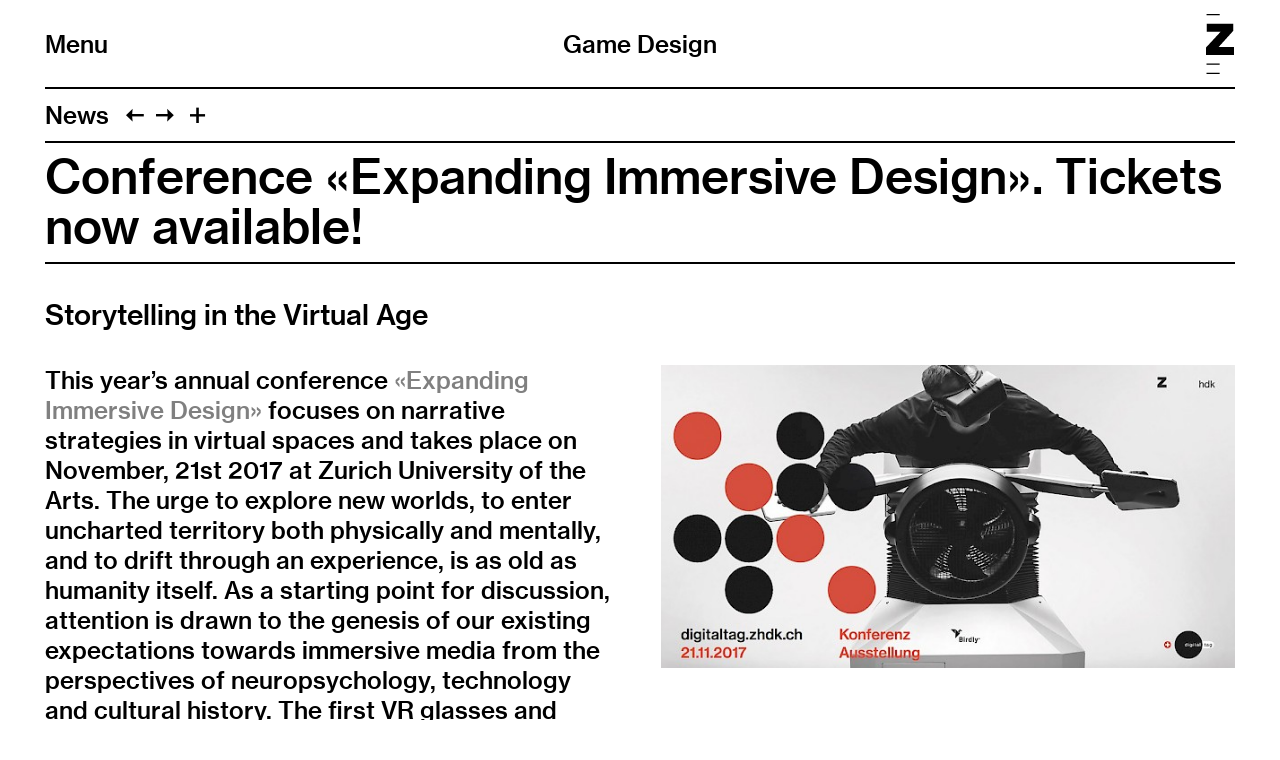

--- FILE ---
content_type: text/html; charset=UTF-8
request_url: https://gamedesign.zhdk.ch/en/news/conference-expanding-immersive-design-tickets-now-available/
body_size: 24757
content:
<!doctype html>
<!--

    Developed by Süpèr (Daniel Stutz)
    https://sprspr.dev

--><html lang="en" class=" tpl-news-item page-1736 parent-tpl-news parent-1019"><head><meta charset="utf-8"><title>Conference «Expanding Immersive Design». Tickets now available! – Game Design ZHdK</title><meta name="description" content="storytelling, virtual, age, interactive, tickets, conference, workshops"><meta name="viewport" content="width=device-width, initial-scale=1"><link rel="stylesheet" href="/site/templates/build/main.css?h"><script src="/site/templates/build/head.js?h"></script><meta property='og:site_name' content='Game Design'><meta property='og:title' content='Conference «Expanding Immersive Design». Tickets now available!'><meta property='og:type' content='article'><meta property='og:url' content='https://gamedesign.zhdk.ch/en/news/conference-expanding-immersive-design-tickets-now-available/'><meta property='og:description' content='storytelling, virtual, age, interactive, tickets, conference, workshops'><meta property='og:image' content='https://gamedesign.zhdk.ch/site/assets/files/1736/gamedesign-m4fhmupw.800x0.jpg'><meta property='og:image:type' content='image/jpeg'><meta property='og:image:width' content='800'><meta property='og:image:height' content='422'><meta property='article:author' content='https://gamedesign.zhdk.ch/en/'><meta property='article:publisher' content='https://gamedesign.zhdk.ch/en/'><meta property='fb:app_id' content='966242223397117'></head><body><div class="inner"><header role="banner"><div class="header-top"><div class="inner"><h1 class="page-title"><a href="/en/">Game Design</a></h1><div class="nav-title"><button id="toggle-nav"><span class="nav-icon" data-icon="&#xE003;"></span>Menu</button></div><div class="zhdk-title"><div class="inner"><a href="https://www.zhdk.ch/" target="_blank"><svg version="1.1" id="Ebene_1" xmlns="http://www.w3.org/2000/svg" xmlns:xlink="http://www.w3.org/1999/xlink" x="0px" y="0px" viewBox="0 0 465.9 1000" style="enable-background:new 0 0 465.9 1000;" xml:space="preserve"><path class="st0" d="M227.2,1000H8.5v-22.3h218.7V1000z M227.2,845.7H8.5v-22.3h218.7V845.7z M228.1,22.3H9.4V0h218.7V22.3z"/><polygon class="st0" points="0,684.5 465.9,684.5 465.9,550.8 209.6,550.8 454.2,279.9 454.2,163.1 13.9,163.1 13.9,296.7 242.4,296.7 0,558.9 0,684.5"/></svg></a></div></div></div></div><nav class="main-nav"><div class="inner"><ul><li class="level-1 parent"><a href="/en/news/">News</a></li><li class="level-1"><a href="/en/projects/">Projects</a></li><li class="level-1 has-children"><a href="/en/study/">Study</a><ul><li class="level-2"><a href="/en/study/bachelor/">Bachelor</a></li><li class="level-2"><a href="/en/study/courses-bamajor/">Course content BA Major</a></li><li class="level-2"><a href="/en/study/faq-zum-studium/">FAQ zum Studium</a></li><li class="level-2"><a href="/en/study/master/">Master</a></li><li class="level-2"><a href="/en/study/major-minor/">Major-Minor</a></li><li class="level-2"><a href="/en/study/continuing-education-centre/">Continuing Education Centre</a></li></ul></li><li class="level-1"><a href="/en/diploma-archive/">Diploma archive</a></li><li class="level-1 has-children"><a href="/en/research/">Research</a><ul><li class="level-2"><a href="/en/research/key-research-areas/">Key Research Areas</a></li><li class="level-2"><a href="/en/research/serious-games/">Serious &amp; Applied Games</a></li><li class="level-2"><a href="/en/research/game-archiv/">Game Archiv</a></li><li class="level-2"><a href="/en/research/gamelab/">GameLab</a></li><li class="level-2"><a href="/en/research/annual-reports/">Annual reports</a></li><li class="level-2"><a href="/en/research/publications-selection/">Selection of publications – Key Research Areas</a></li></ul></li><li class="level-1"><a href="/en/take-off/">Take-Off</a></li><li class="level-1"><a href="/en/people/">People</a></li><li class="level-1"><a href="/en/contact/">Contact</a></li></ul><ul class="nav-appendix"><li class="select-language"><ul><li><a href='/news/conference-expanding-immersive-design-tickets-jetzt-erhaeltlich/' data-language='1229'>Deutsch</a></li><li><a href='/en/news/conference-expanding-immersive-design-tickets-now-available/' data-language='1233'>English</a></li></ul></li><li><a href="https://www.facebook.com/GameDesignZHdK/" target="_blank">Facebook</a> / <a href="https://www.instagram.com/gamedesign_zhdk" target="_blank">Instagram</a></li><li><a href="/en/legal-notice/">Legal notice</a></li><li><a href="/en/legal-notes/">Legal notes</a></li></ul></div></nav></header><main class="layout-split"><header><nav class="paging"><ul class="paging-links"><li class="root-parent"><a href="/en/news/">News</a></li><li class="prev-item"><a data-icon="&#xE005;" href="/en/news/infotag-design-2017/" title="Infotag Design 2017"></a></li><li class="next-item"><a data-icon="&#xE004;" href="/en/news/kein-kino-marc-attalah-corps-concept-an-exhibition-to-think-about-the-axiomatic-and-axiological-premisses-of-transhumanism/" title="Kein Kino. Marc Attalah. «Corps-concept»: Rethinking the axiomatic and axiological premisses of transhumanism"></a></li><li><button id="toggle-previews" data-icon="&#xE003;"></button></li></ul><ul class="page-previews"><li ><a href="/en/news/vernissageimagined-ein-brettspiel-fuer-die-schule-der-zukunft/" title="Vernissage «ImaginEd – Ein Brettspiel für die Schule der Zukunft»"> <img src="[data-uri]" data-srcset="/site/assets/files/8858/gamedesign-qpqan9iw.0x240.jpg 2x,
                                /site/assets/files/8858/gamedesign-qpqan9iw.0x120.jpg" alt="Vernissage «ImaginEd – Ein Brettspiel für die Schule der Zukunft»"> </a></li><li ><a href="/en/news/cas-games-play-in-virtual-spaces/" title="Infoanlässe CAS Games &amp; Play in Virtual Spaces"> <img src="[data-uri]" data-srcset="/site/assets/files/8847/gamedesign-y0hbytd5.0x240.jpg 2x,
                                /site/assets/files/8847/gamedesign-y0hbytd5.0x120.jpg" alt="Infoanlässe CAS Games &amp; Play in Virtual Spaces"> </a></li><li ><a href="/en/news/studentin-taylor-sommer-ist-kulturloewin-2025/" title="Studentin Tayla Sommer ist Kulturlöwin 2025"> <img src="[data-uri]" data-srcset="/site/assets/files/8841/gamedesign-g7r9oxpt.0x240.png 2x,
                                /site/assets/files/8841/gamedesign-g7r9oxpt.0x120.png" alt="Studentin Tayla Sommer ist Kulturlöwin 2025"> </a></li><li ><a href="/en/news/ruminant-4444-von-mia-buser-bei-refresh-x-fantoche/" title="«Ruminant 4444» von Mia Buser bei REFRESH X Fantoche"> <img src="[data-uri]" data-srcset="/site/assets/files/8823/gamedesign-uvjmvwg9.0x240.png 2x,
                                /site/assets/files/8823/gamedesign-uvjmvwg9.0x120.png" alt="«Ruminant 4444» von Mia Buser bei REFRESH X Fantoche"> </a></li><li ><a href="/en/news/studierende-praesentieren-ihre-brettspiele-an-der-basgame/" title="Studierende präsentieren ihre Brettspiele an der BasGame"> <img src="[data-uri]" data-srcset="/site/assets/files/8817/gamedesign-2oyqwdl0.0x240.png 2x,
                                /site/assets/files/8817/gamedesign-2oyqwdl0.0x120.png" alt="Studierende präsentieren ihre Brettspiele an der BasGame"> </a></li><li ><a href="/en/news/absolvent-innen-praesentieren-ihre-videospiele-an-der-gamescom-25/" title="Absolvent:innen präsentieren ihre Videospiele an der Gamescom 25"> <img src="[data-uri]" data-srcset="/site/assets/files/8835/gamedesign-0fmg6gmc.0x240.png 2x,
                                /site/assets/files/8835/gamedesign-0fmg6gmc.0x120.png" alt="Absolvent:innen präsentieren ihre Videospiele an der Gamescom 25"> </a></li><li ><a href="/en/news/diplomausstellung-design/" title="Rückblick Diplomausstellung Design"> <img src="[data-uri]" data-srcset="/site/assets/files/8813/gamedesign-hij3aacc.0x240.jpg 2x,
                                /site/assets/files/8813/gamedesign-hij3aacc.0x120.jpg" alt="Rückblick Diplomausstellung Design"> </a></li><li ><a href="/en/news/diplomausstellung-game-design-2025/" title="Diplomausstellung Game Design 2025"> <img src="[data-uri]" data-srcset="/site/assets/files/8128/gamedesign-kvmovrro.0x240.jpg 2x,
                                /site/assets/files/8128/gamedesign-kvmovrro.0x120.jpg" alt="Diplomausstellung Game Design 2025"> </a></li><li ><a href="/en/news/diplomprojekt-riceboy-dreams-am-a-maze-nominiert/" title="Diplomprojekt «RiceBoy Dreams» am A MAZE nominiert"> <img src="[data-uri]" data-srcset="/site/assets/files/8112/gamedesign-q48adekn.0x240.jpg 2x,
                                /site/assets/files/8112/gamedesign-q48adekn.0x120.jpg" alt="Diplomprojekt «RiceBoy Dreams» am A MAZE nominiert"> </a></li><li ><a href="/en/news/zuercher-gamedesigner-innen-im-foerderfokus/" title="Zürcher Game Designer:innen im Förderfokus"> <img src="[data-uri]" data-srcset="/site/assets/files/8103/gamedesign-0tey3pld.0x240.jpg 2x,
                                /site/assets/files/8103/gamedesign-0tey3pld.0x120.jpg" alt="Zürcher Game Designer:innen im Förderfokus"> </a></li><li ><a href="/en/news/endlich-swiss-game-hub-oeffnet-seine-tueren-in-oerlikon/" title="Endlich! Swiss Game Hub öffnet seine Türen in Oerlikon."> <img src="[data-uri]" data-srcset="/site/assets/files/8082/gamedesign-im8cnmvt.0x240.png 2x,
                                /site/assets/files/8082/gamedesign-im8cnmvt.0x120.png" alt="Endlich! Swiss Game Hub öffnet seine Türen in Oerlikon."> </a></li><li ><a href="/en/news/game-design-work-grants-der-schweizer-kulturstiftung-pro-helvetia-absolvent-innen-der-fachrichtung-game-design-ueberzeugten/" title="Game Design Work Grants der Schweizer Kulturstiftung Pro Helvetia. Absolvent:innen der Fachrichtung Game Design überzeugten."> <img src="[data-uri]" data-srcset="/site/assets/files/8091/gamedesign-onsko54k.0x240.png 2x,
                                /site/assets/files/8091/gamedesign-onsko54k.0x120.png" alt="Game Design Work Grants der Schweizer Kulturstiftung Pro Helvetia. Absolvent:innen der Fachrichtung Game Design überzeugten."> </a></li><li ><a href="/en/news/rueckblick-in-bildern-zur-jubilaeumsveranstaltung-20-jahre-game-design/" title="Rückblick in Bildern zur Jubiläumsveranstaltung 20 Jahre Game Design"> <img src="[data-uri]" data-srcset="/site/assets/files/8071/gamedesign-6kezjtpn.0x240.jpg 2x,
                                /site/assets/files/8071/gamedesign-6kezjtpn.0x120.jpg" alt="Rückblick in Bildern zur Jubiläumsveranstaltung 20 Jahre Game Design"> </a></li><li ><a href="/en/news/riceboy-dreams-an-den-solothurner-filmtagen/" title="Diplomprojekt «RiceBoy Dreams» an den Solothurner Filmtagen"> <img src="[data-uri]" data-srcset="/site/assets/files/8076/gamedesign-xa1ycuep.0x240.jpg 2x,
                                /site/assets/files/8076/gamedesign-xa1ycuep.0x120.jpg" alt="Diplomprojekt «RiceBoy Dreams» an den Solothurner Filmtagen"> </a></li><li ><a href="/en/news/kanton-zuerich-foerdert-jetzt-auch-games-sprich-digitale-kultur/" title="Kanton Zürich fördert jetzt auch Games – sprich «digitale Kultur» in dreijährigem Pilotprojekt"><div class="box" style="background:linear-gradient(45deg,#D16DA9,#34E53A);"><div class="inner">Kanton Zürich fördert jetzt auch&hairsp;… </div></div></a></li><li ><a href="/en/news/jubilaeumsveranstaltung-20-jahre-game-design/" title="Jubiläumsveranstaltung 20 Jahre Fachrichtung Game Design"> <img src="[data-uri]" data-srcset="/site/assets/files/8039/gamedesign-pldjx1il.0x240.jpg 2x,
                                /site/assets/files/8039/gamedesign-pldjx1il.0x120.jpg" alt="Jubiläumsveranstaltung 20 Jahre Fachrichtung Game Design"> </a></li><li ><a href="/en/news/videopraesentation-ma-major-game-design-mit-rene-bauer-jetzt-online/" title="Videopräsentation MA Major Game Design mit René Bauer jetzt online"> <img src="[data-uri]" data-srcset="/site/assets/files/8041/gamedesign-z43dwnfh.0x240.png 2x,
                                /site/assets/files/8041/gamedesign-z43dwnfh.0x120.png" alt="Videopräsentation MA Major Game Design mit René Bauer jetzt online"> </a></li><li ><a href="/en/news/sgda-awards-2024-absolvent-innen-und-ihre-studios-unter-den-gewinner-innen/" title="SGDA-Awards 2024 – Absolvent:innen und ihre Studios unter den Gewinner:innen"> <img src="[data-uri]" data-srcset="/site/assets/files/8055/gamedesign-smp8grtz.0x240.png 2x,
                                /site/assets/files/8055/gamedesign-smp8grtz.0x120.png" alt="SGDA-Awards 2024 – Absolvent:innen und ihre Studios unter den Gewinner:innen"> </a></li><li ><a href="/en/news/neues-weiterbildungsangebot-cas-games-play-in-virtual-spaces/" title="Neues Weiterbildungsangebot «CAS Games &amp; Play in Virtual Spaces»"> <img src="[data-uri]" data-srcset="/site/assets/files/7963/gamedesign-kwd0y9tf.0x240.jpg 2x,
                                /site/assets/files/7963/gamedesign-kwd0y9tf.0x120.jpg" alt="Neues Weiterbildungsangebot «CAS Games &amp; Play in Virtual Spaces»"> </a></li><li ><a href="/en/news/hochparterre-campus-ba-major-game-design-studierende-im-interview/" title="Hochparterre Campus – BA-Major Game-Design-Studierende im Interview"> <img src="[data-uri]" data-srcset="/site/assets/files/8025/gamedesign-zq4jhiaq.0x240.jpg 2x,
                                /site/assets/files/8025/gamedesign-zq4jhiaq.0x120.jpg" alt="Hochparterre Campus – BA-Major Game-Design-Studierende im Interview"> </a></li><li ><a href="/en/news/refresh-punch-prize-an-der-climate-week-in-nyc/" title="REFRESH × Punch Prize an der Climate Week in NYC"> <img src="[data-uri]" data-srcset="/site/assets/files/7997/gamedesign-5mv7gor1.0x240.png 2x,
                                /site/assets/files/7997/gamedesign-5mv7gor1.0x120.png" alt="REFRESH × Punch Prize an der Climate Week in NYC"> </a></li><li ><a href="/en/news/eigene-welten-teilen/" title="Studierendenporträt Elin Giger. Eigene Welten teilen"> <img src="[data-uri]" data-srcset="/site/assets/files/7995/gamedesign-obnd1bb7.0x240.jpeg 2x,
                                /site/assets/files/7995/gamedesign-obnd1bb7.0x120.jpeg" alt="Studierendenporträt Elin Giger. Eigene Welten teilen"> </a></li><li ><a href="/en/news/punch-prize-gewinnerprojekte-an-der-climate-week-in-new-york/" title="«Punch Prize»-Gewinnerprojekte an der Climate Week in New York"> <img src="[data-uri]" data-srcset="/site/assets/files/7976/gamedesign-ruhhzgx8.0x240.jpg 2x,
                                /site/assets/files/7976/gamedesign-ruhhzgx8.0x120.jpg" alt="«Punch Prize»-Gewinnerprojekte an der Climate Week in New York"> </a></li><li ><a href="/en/news/goran-saric-neuer-leiter-ba-major-game-design/" title="Goran Saric neuer Leiter BA Major Game Design"> <img src="[data-uri]" data-srcset="/site/assets/files/7961/gamedesign-cchqdqgn.0x240.jpg 2x,
                                /site/assets/files/7961/gamedesign-cchqdqgn.0x120.jpg" alt="Goran Saric neuer Leiter BA Major Game Design"> </a></li><li ><a href="/en/news/student-innen-der-fachrichtung-game-design-an-der-basgame-2024/" title="Student:innen der Fachrichtung Game Design an der Basgame 2024"> <img src="[data-uri]" data-srcset="/site/assets/files/7982/gamedesign-065gqq4s.0x240.jpeg 2x,
                                /site/assets/files/7982/gamedesign-065gqq4s.0x120.jpeg" alt="Student:innen der Fachrichtung Game Design an der Basgame 2024"> </a></li><li ><a href="/en/news/plank-builders-von-diditopia-games-jetzt-veroeffentlicht/" title="«Plank Builders» von Diditopia Games – jetzt veröffentlicht!"> <img src="[data-uri]" data-srcset="/site/assets/files/7955/gamedesign-o0iz1z94.0x240.png 2x,
                                /site/assets/files/7955/gamedesign-o0iz1z94.0x120.png" alt="«Plank Builders» von Diditopia Games – jetzt veröffentlicht!"> </a></li><li ><a href="/en/news/unterrichtsassistentin-natasha-sebben-im-interview-bei-ronorp.net/" title="Unterrichtsassistentin Natasha Sebben im Interview bei ronorp.net"> <img src="[data-uri]" data-srcset="/site/assets/files/7950/gamedesign-ldgaxrjp.0x240.jpg 2x,
                                /site/assets/files/7950/gamedesign-ldgaxrjp.0x120.jpg" alt="Unterrichtsassistentin Natasha Sebben im Interview bei ronorp.net"> </a></li><li ><a href="/en/news/kulturreise-und-branchenanlass-games-zurich-meets-berlin-3/" title="Kulturreise BA Major Diplomand:innen und Branchenanlass «Games: Zurich meets Berlin #3» "> <img src="[data-uri]" data-srcset="/site/assets/files/7938/gamedesign-ot1wliwb.0x240.png 2x,
                                /site/assets/files/7938/gamedesign-ot1wliwb.0x120.png" alt="Kulturreise BA Major Diplomand:innen und Branchenanlass «Games: Zurich meets Berlin #3» "> </a></li><li ><a href="/en/news/videodokumentation-zum-serious-applied-game-spielerisch-schreibmotorik-trainieren-ii-konditorei-kritzel-jetzt-online/" title="Videodokumentation zum Serious &amp; Applied Game «Spielerisch Schreibmotorik trainieren II: Konditorei Kritzel» jetzt online!"> <img src="[data-uri]" data-srcset="/site/assets/files/7884/gamedesign-zlvtdr0i.0x240.png 2x,
                                /site/assets/files/7884/gamedesign-zlvtdr0i.0x120.png" alt="Videodokumentation zum Serious &amp; Applied Game «Spielerisch Schreibmotorik trainieren II: Konditorei Kritzel» jetzt online!"> </a></li><li ><a href="/en/news/diplomfeier-design-2024/" title="Rückblick Diplomfeier Design 2024"> <img src="[data-uri]" data-srcset="/site/assets/files/7886/gamedesign-q4zyu1no.0x240.png 2x,
                                /site/assets/files/7886/gamedesign-q4zyu1no.0x120.png" alt="Rückblick Diplomfeier Design 2024"> </a></li><li ><a href="/en/news/diplomprojekte-2024-online/" title="Diplomprojekte 2024 online"> <img src="[data-uri]" data-srcset="/site/assets/files/7878/gamedesign-eogafhcx.0x240.jpg 2x,
                                /site/assets/files/7878/gamedesign-eogafhcx.0x120.jpg" alt="Diplomprojekte 2024 online"> </a></li><li ><a href="/en/news/foerderpreis-design-die-nominierten-projekte-aus-dem-ba-ma-major-game-design/" title="ZHdK Förderpreis Design. Die nominierten Projekte aus dem BA &amp; MA Major Game Design"> <img src="[data-uri]" data-srcset="/site/assets/files/7944/gamedesign-ocmqovb5.0x240.png 2x,
                                /site/assets/files/7944/gamedesign-ocmqovb5.0x120.png" alt="ZHdK Förderpreis Design. Die nominierten Projekte aus dem BA &amp; MA Major Game Design"> </a></li><li ><a href="/en/news/diplomausstellung-game-design-2024/" title="Diplomausstellung Game Design 2024"> <img src="[data-uri]" data-srcset="/site/assets/files/1512/gamedesign-ngtpc4pb.0x240.jpg 2x,
                                /site/assets/files/1512/gamedesign-ngtpc4pb.0x120.jpg" alt="Diplomausstellung Game Design 2024"> </a></li><li ><a href="/en/news/absolvent-innen-im-wettbewerb-am-a-maze-festival-nominiert/" title="Dissecting Love &amp; Tom the postgirl im Wettbewerb am A MAZE Festival nominiert"> <img src="[data-uri]" data-srcset="/site/assets/files/7374/gamedesign-nmdyd8nl.0x240.jpg 2x,
                                /site/assets/files/7374/gamedesign-nmdyd8nl.0x120.jpg" alt="Dissecting Love &amp;  Tom the postgirl im Wettbewerb am A MAZE Festival nominiert"> </a></li><li ><a href="/en/news/videodokumentation-zum-serious-and-applied-game-spatial-abilities-jetzt-online/" title="Videodokumentation zum Serious &amp; Applied Game «Spatial Abilities» jetzt online!"> <img src="[data-uri]" data-srcset="/site/assets/files/7304/gamedesign-bm8rwxl1.0x240.png 2x,
                                /site/assets/files/7304/gamedesign-bm8rwxl1.0x120.png" alt="Videodokumentation zum Serious &amp; Applied Game «Spatial Abilities» jetzt online!"> </a></li><li ><a href="/en/news/infotag-design-2023/" title="Infotag Design 2023"> <img src="[data-uri]" data-srcset="/site/assets/files/6675/gamedesign-0lkvk2dm.0x240.jpg 2x,
                                /site/assets/files/6675/gamedesign-0lkvk2dm.0x120.jpg" alt="Infotag Design 2023"> </a></li><li ><a href="/en/news/paneldiskussion-leveraging-games-for-education-perspectives-from-cybersecurity-and-sustainability/" title="Paneldiskussion Leveraging Games for Education – Perspectives from Cybersecurity and Sustainability"> <img src="[data-uri]" data-srcset="/site/assets/files/7290/gamedesign-yzq0crfh.0x240.jpg 2x,
                                /site/assets/files/7290/gamedesign-yzq0crfh.0x120.jpg" alt="Paneldiskussion Leveraging Games for Education – Perspectives from Cybersecurity and Sustainability"> </a></li><li ><a href="/en/news/ausstellung-the-seashore-of-endless-worlds-in-genf-mit-beteiligung-der-fachrichtung/" title="Ausstellung «The Seashore of Endless Worlds» in Genf mit Beteiligung der Fachrichtung"> <img src="[data-uri]" data-srcset="/site/assets/files/7296/gamedesign-zxpa2rqb.0x240.jpeg 2x,
                                /site/assets/files/7296/gamedesign-zxpa2rqb.0x120.jpeg" alt="Ausstellung «The Seashore of Endless Worlds» in Genf mit Beteiligung der Fachrichtung"> </a></li><li ><a href="/en/news/tom-the-postgirl-nominiert-deutscher-entwicklerpreis-ubisoft-newcomer-award/" title="«Tom the Postgirl» nominiert! Deutscher Entwicklerpreis – Ubisoft Newcomer Award"> <img src="[data-uri]" data-srcset="/site/assets/files/7284/gamedesign-sxrmi2o2.0x240.png 2x,
                                /site/assets/files/7284/gamedesign-sxrmi2o2.0x120.png" alt="«Tom the Postgirl» nominiert! Deutscher Entwicklerpreis – Ubisoft Newcomer Award"> </a></li><li ><a href="/en/news/swiss-game-awards-nominees/" title="Swiss Game Awards Nominees"> <img src="[data-uri]" data-srcset="/site/assets/files/7276/gamedesign-bp7ntkxv.0x240.png 2x,
                                /site/assets/files/7276/gamedesign-bp7ntkxv.0x120.png" alt="Swiss Game Awards Nominees"> </a></li><li ><a href="/en/news/refresh-5/" title="REFRESH #5"> <img src="[data-uri]" data-srcset="/site/assets/files/7260/gamedesign-iolyoe2r.0x240.jpg 2x,
                                /site/assets/files/7260/gamedesign-iolyoe2r.0x120.jpg" alt="REFRESH #5"> </a></li><li ><a href="/en/news/showcase-design-ist-jetzt-online/" title="Showcase Design ist jetzt online!"> <img src="[data-uri]" data-srcset="/site/assets/files/7270/gamedesign-5w4ll93f.0x240.png 2x,
                                /site/assets/files/7270/gamedesign-5w4ll93f.0x120.png" alt="Showcase Design ist jetzt online!"> </a></li><li ><a href="/en/news/projekte-der-fachrichtung-game-design-zu-gast-an-der-olma/" title="Projekte der Fachrichtung Game Design zu Gast an der OLMA"> <img src="[data-uri]" data-srcset="/site/assets/files/7258/gamedesign-6burcdfq.0x240.png 2x,
                                /site/assets/files/7258/gamedesign-6burcdfq.0x120.png" alt="Projekte der Fachrichtung Game Design zu Gast an der OLMA"> </a></li><li ><a href="/en/news/das-forschungsprojekt-von-alumna-sophia-walker-und-team-unterstuetzt-bei-wahlentscheidungen/" title="Das Forschungsprojekt «Projekt CH+» von Alumna Sophia Walker und Team unterstützt bei Entscheidungen zu den eidgenössischen Wahlen"> <img src="[data-uri]" data-srcset="/site/assets/files/7251/gamedesign-tb9w48vq.0x240.jpg 2x,
                                /site/assets/files/7251/gamedesign-tb9w48vq.0x120.jpg" alt="Das Forschungsprojekt «Projekt CH+» von Alumna Sophia Walker und Team unterstützt bei Entscheidungen zu den eidgenössischen Wahlen"> </a></li><li ><a href="/en/news/gamez-n-rulez/" title="gameZ &amp; ruleZ"> <img src="[data-uri]" data-srcset="/site/assets/files/7243/gamedesign-plrfe3yh.0x240.png 2x,
                                /site/assets/files/7243/gamedesign-plrfe3yh.0x120.png" alt="gameZ &amp; ruleZ"> </a></li><li ><a href="/en/news/student-innen-der-fachrichtung-an-der-basgame-2023/" title="Student:innen der Fachrichtung an der BASGAME 2023"> <img src="[data-uri]" data-srcset="/site/assets/files/7209/gamedesign-gqenxndk.0x240.jpeg 2x,
                                /site/assets/files/7209/gamedesign-gqenxndk.0x120.jpeg" alt="Student:innen der Fachrichtung an der BASGAME 2023"> </a></li><li ><a href="/en/news/psychotic-bathtub-von-natasha-sebben-am-blon-festival-ausgezeichnet/" title="«Psychotic Bathtub» von Natasha Sebben am BLON Festival ausgezeichnet"> <img src="[data-uri]" data-srcset="/site/assets/files/7215/gamedesign-oi0pllsk.0x240.jpg 2x,
                                /site/assets/files/7215/gamedesign-oi0pllsk.0x120.jpg" alt="«Psychotic Bathtub» von Natasha Sebben am BLON Festival ausgezeichnet"> </a></li><li ><a href="/en/news/rueckblick-fantoche-workshop-how-animators-and-game-designers-work-together/" title="Rückblick Fantoche-Workshop «How Animators and Game Designers work together»"> <img src="[data-uri]" data-srcset="/site/assets/files/7245/gamedesign-4qmyhx2x.0x240.jpg 2x,
                                /site/assets/files/7245/gamedesign-4qmyhx2x.0x120.jpg" alt="Rückblick Fantoche-Workshop «How Animators and Game Designers work together»"> </a></li><li ><a href="/en/news/tom-the-postgirl-jetzt-auf-steam/" title="Indie-Titel «Tom the Postgirl» jetzt auf Steam"> <img src="[data-uri]" data-srcset="/site/assets/files/7163/gamedesign-9tkaixbd.0x240.jpeg 2x,
                                /site/assets/files/7163/gamedesign-9tkaixbd.0x120.jpeg" alt="Indie-Titel «Tom the Postgirl» jetzt auf Steam"> </a></li><li ><a href="/en/news/indie-titel-plank-builders-jetzt-im-endspurt-auf-kickstarter-unterstuetzen/" title="Indie-Titel «Plank Builders» jetzt im Endspurt auf Kickstarter unterstützen!"> <img src="[data-uri]" data-srcset="/site/assets/files/7169/gamedesign-m7fhimly.0x240.jpg 2x,
                                /site/assets/files/7169/gamedesign-m7fhimly.0x120.jpg" alt="Indie-Titel «Plank Builders» jetzt im Endspurt auf Kickstarter unterstützen!"> </a></li><li ><a href="/en/news/erfolg-mit-tom-the-postgirl-von-lea-coquoz-an-der-gamescom/" title="«Tom the Postgirl» von Léa Coquoz überzeugt an der Devcom 2023"> <img src="[data-uri]" data-srcset="/site/assets/files/7157/gamedesign-bllgdczk.0x240.jpeg 2x,
                                /site/assets/files/7157/gamedesign-bllgdczk.0x120.jpeg" alt="«Tom the Postgirl» von Léa Coquoz überzeugt an der Devcom 2023"> </a></li><li ><a href="/en/news/absolvent-innen-an-der-gamescom-2023/" title="Absolvent:innen an der Gamescom 2023"> <img src="[data-uri]" data-srcset="/site/assets/files/7225/gamedesign-owp4vs6j.0x240.jpg 2x,
                                /site/assets/files/7225/gamedesign-owp4vs6j.0x120.jpg" alt="Absolvent:innen an der Gamescom 2023"> </a></li><li ><a href="/en/news/absolvent-innen-der-fachrichtung-an-der-design-biennale-zuerich-2023/" title="Absolvent:innen der Fachrichtung an der Design Biennale Zürich 2023"> <img src="[data-uri]" data-srcset="/site/assets/files/7147/gamedesign-juejat6g.0x240.jpg 2x,
                                /site/assets/files/7147/gamedesign-juejat6g.0x120.jpg" alt="Absolvent:innen der Fachrichtung an der Design Biennale Zürich 2023"> </a></li><li ><a href="/en/news/natasha-sebben-mit-psychotic-bathtub-am-a-maze-ausgezeichnet/" title="Natasha Sebben am A MAZE mit «Psychotic Bathtub» ausgezeichnet"> <img src="[data-uri]" data-srcset="/site/assets/files/6773/gamedesign-brk6msoh.0x240.jpg 2x,
                                /site/assets/files/6773/gamedesign-brk6msoh.0x120.jpg" alt="Natasha Sebben am A MAZE mit «Psychotic Bathtub» ausgezeichnet"> </a></li><li ><a href="/en/news/lancierung-design-market-auf-design.zhdk.ch/" title="Lancierung Design Market auf design.zhdk.ch"> <img src="[data-uri]" data-srcset="/site/assets/files/6767/gamedesign-lj69ko9y.0x240.png 2x,
                                /site/assets/files/6767/gamedesign-lj69ko9y.0x120.png" alt="Lancierung Design Market auf design.zhdk.ch"> </a></li><li ><a href="/en/news/dizh-innovationsprogramm-foerdert-neun-projekte-aus-dem-design/" title="DIZH-Innovationsprogramm fördert neun Projekte des Departements Design"> <img src="[data-uri]" data-srcset="/site/assets/files/6750/gamedesign-fhu7sutz.0x240.jpg 2x,
                                /site/assets/files/6750/gamedesign-fhu7sutz.0x120.jpg" alt="DIZH-Innovationsprogramm fördert neun Projekte des Departements Design"> </a></li><li ><a href="/en/news/ausstellung-game-design-today/" title="Ausstellung Game Design Today"> <img src="[data-uri]" data-srcset="/site/assets/files/6741/gamedesign-hukuztzx.0x240.jpg 2x,
                                /site/assets/files/6741/gamedesign-hukuztzx.0x120.jpg" alt="Ausstellung Game Design Today"> </a></li><li ><a href="/en/news/zuerich-waehlt-zwei-apps-zur-partizipationsfoerderung-von-jungen-waehler-innen/" title="Zürich wählt! Zwei Apps zur Partizipationsförderung von jungen Wähler:innen"> <img src="[data-uri]" data-srcset="/site/assets/files/6747/gamedesign-ctb2awsw.0x240.jpg 2x,
                                /site/assets/files/6747/gamedesign-ctb2awsw.0x120.jpg" alt="Zürich wählt! Zwei Apps zur Partizipationsförderung von jungen Wähler:innen"> </a></li><li ><a href="/en/news/srf-portraitiert-alumni-der-fachrichtung-game-design/" title="SRF portraitiert Alumni der Fachrichtung Game Design"> <img src="[data-uri]" data-srcset="/site/assets/files/6716/gamedesign-ywpe8zlu.0x240.jpg 2x,
                                /site/assets/files/6716/gamedesign-ywpe8zlu.0x120.jpg" alt="SRF portraitiert Alumni der Fachrichtung Game Design"> </a></li><li ><a href="/en/news/gamez-rulez-2022/" title="Save the date. gameZ &amp; ruleZ 2022"> <img src="[data-uri]" data-srcset="/site/assets/files/6708/gamedesign-is20gtpk.0x240.jpg 2x,
                                /site/assets/files/6708/gamedesign-is20gtpk.0x120.jpg" alt="Save the date. gameZ &amp; ruleZ 2022"> </a></li><li ><a href="/en/news/lancierung-showcase-design-2022/" title="Lancierung Showcase Design 2022"> <img src="[data-uri]" data-srcset="/site/assets/files/6722/gamedesign-m6dor3pu.0x240.jpg 2x,
                                /site/assets/files/6722/gamedesign-m6dor3pu.0x120.jpg" alt="Lancierung Showcase Design 2022"> </a></li><li ><a href="/en/news/infoveranstaltung-master-design-2022/" title="Infoveranstaltung Master Design 2022"> <img src="[data-uri]" data-srcset="/site/assets/files/6700/gamedesign-avgwpjlp.0x240.jpg 2x,
                                /site/assets/files/6700/gamedesign-avgwpjlp.0x120.jpg" alt="Infoveranstaltung Master Design 2022"> </a></li><li ><a href="/en/news/game-industry-fokus-am-fantoche/" title="Game Industry Fokus am Fantoche"> <img src="[data-uri]" data-srcset="/site/assets/files/6691/gamedesign-ttejeu6e.0x240.jpeg 2x,
                                /site/assets/files/6691/gamedesign-ttejeu6e.0x120.jpeg" alt="Game Industry Fokus am Fantoche"> </a></li><li ><a href="/en/news/workshop-how-animators-and-game-designers-work-together/" title="Workshop «How Animators and Game Designers work together»"> <img src="[data-uri]" data-srcset="/site/assets/files/6697/gamedesign-jg8t6pyl.0x240.jpeg 2x,
                                /site/assets/files/6697/gamedesign-jg8t6pyl.0x120.jpeg" alt="Workshop «How Animators and Game Designers work together»"> </a></li><li ><a href="/en/news/refresh-x-fantoche/" title="REFRESH X Fantoche"> <img src="[data-uri]" data-srcset="/site/assets/files/6659/gamedesign-zh1l7syz.0x240.jpg 2x,
                                /site/assets/files/6659/gamedesign-zh1l7syz.0x120.jpg" alt="REFRESH X Fantoche"> </a></li><li ><a href="/en/news/ausgewaehlte-diplomprojekte-an-der-games-week-berlin/" title="Ausgewählte Diplomprojekte an der games week berlin"> <img src="[data-uri]" data-srcset="/site/assets/files/6652/gamedesign-l9kdbul4.0x240.png 2x,
                                /site/assets/files/6652/gamedesign-l9kdbul4.0x120.png" alt="Ausgewählte Diplomprojekte an der games week berlin"> </a></li><li ><a href="/en/news/bachelorarbeit-somn-von-linn-spitz-am-locarno-filmfestival/" title="Bachelorarbeit SOMN von Linn Spitz am Locarno Filmfestival"> <img src="[data-uri]" data-srcset="/site/assets/files/6650/gamedesign-xwc2vbpl.0x240.png 2x,
                                /site/assets/files/6650/gamedesign-xwc2vbpl.0x120.png" alt="Bachelorarbeit SOMN von Linn Spitz am Locarno Filmfestival"> </a></li><li ><a href="/en/news/netzwerktreffen-game-zurich-meets-berlin/" title="Rückblick Netzwerktreffen «Game: Zurich meets Berlin» "> <img src="[data-uri]" data-srcset="/site/assets/files/6603/gamedesign-yje8x6vb.0x240.jpg 2x,
                                /site/assets/files/6603/gamedesign-yje8x6vb.0x120.jpg" alt="Rückblick Netzwerktreffen «Game: Zurich meets Berlin» "> </a></li><li ><a href="/en/news/zhdk-erhaelt-mehrjaehrige-dizh-foerderung-zu-digital-health-design/" title="ZHdK erhält mehrjährige DIZH-Förderung zu Digital Health Design"> <img src="[data-uri]" data-srcset="/site/assets/files/6601/gamedesign-zqvjc4dy.0x240.jpg 2x,
                                /site/assets/files/6601/gamedesign-zqvjc4dy.0x120.jpg" alt="ZHdK erhält mehrjährige DIZH-Förderung zu Digital Health Design"> </a></li><li ><a href="/en/news/neue-snf-projektfoerderung-der-fachrichtungen-game-design-und-visual-communication/" title="Neue SNF-Projektförderungen der Fachrichtungen Game Design und Visual Communication"> <img src="[data-uri]" data-srcset="/site/assets/files/6595/gamedesign-mthwgf5v.0x240.jpeg 2x,
                                /site/assets/files/6595/gamedesign-mthwgf5v.0x120.jpeg" alt="Neue SNF-Projektförderungen der Fachrichtungen Game Design und Visual Communication"> </a></li><li ><a href="/en/news/diplomausstellung-2022-foerderpreis-design-1/" title="Diplomausstellung 2022. Förderpreis Design"> <img src="[data-uri]" data-srcset="/site/assets/files/6669/gamedesign-wuwgvnfm.0x240.jpg 2x,
                                /site/assets/files/6669/gamedesign-wuwgvnfm.0x120.jpg" alt="Diplomausstellung 2022. Förderpreis Design"> </a></li><li ><a href="/en/news/absolventin-in-linn-spitz-mit-swiss-design-award-ausgezeichnet/" title="Absolventin:in Linn Spitz mit Swiss Design Award ausgezeichnet"> <img src="[data-uri]" data-srcset="/site/assets/files/6589/gamedesign-wtq4hyyk.0x240.jpg 2x,
                                /site/assets/files/6589/gamedesign-wtq4hyyk.0x120.jpg" alt="Absolventin:in Linn Spitz mit Swiss Design Award ausgezeichnet"> </a></li><li ><a href="/en/news/diplomausstellung-game-design-2022/" title="Diplomausstellung. Game Design 2022"> <img src="[data-uri]" data-srcset="/site/assets/files/6581/gamedesign-mbkznnyf.0x240.jpg 2x,
                                /site/assets/files/6581/gamedesign-mbkznnyf.0x120.jpg" alt="Diplomausstellung. Game Design 2022"> </a></li><li ><a href="/en/news/absolvent-in-linn-spitz-fuer-den-swiss-design-award-nominiert/" title="Absolvent:in Linn Spitz für den Swiss Design Award nominiert"> <img src="[data-uri]" data-srcset="/site/assets/files/4971/gamedesign-mzzqmuzi.0x240.jpg 2x,
                                /site/assets/files/4971/gamedesign-mzzqmuzi.0x120.jpg" alt="Absolvent:in Linn Spitz für den Swiss Design Award nominiert"> </a></li><li ><a href="/en/news/ba-student-innen-stellen-ihre-brettspiele-vor/" title="BA-Student:innen stellen ihre Brettspiele vor"> <img src="[data-uri]" data-srcset="/site/assets/files/4967/gamedesign-vszryqbr.0x240.png 2x,
                                /site/assets/files/4967/gamedesign-vszryqbr.0x120.png" alt="BA-Student:innen stellen ihre Brettspiele vor"> </a></li><li ><a href="/en/news/student-innen-und-alumni-zu-gast-am-a-maze-festival-berlin-2022/" title="Student:innen und Alumni zu Gast am A MAZE Festival Berlin 2022"> <img src="[data-uri]" data-srcset="/site/assets/files/4983/gamedesign-yvy82xrk.0x240.png 2x,
                                /site/assets/files/4983/gamedesign-yvy82xrk.0x120.png" alt="Student:innen und Alumni zu Gast am A MAZE Festival Berlin 2022"> </a></li><li ><a href="/en/news/ausgewaehlte-diplomprojekte-am-itfs-in-online-ausstellung/" title="Ausgewählte Diplomprojekte am ITFS in Online-Ausstellung"> <img src="[data-uri]" data-srcset="/site/assets/files/4995/gamedesign-jaceib36.0x240.jpg 2x,
                                /site/assets/files/4995/gamedesign-jaceib36.0x120.jpg" alt="Ausgewählte Diplomprojekte am ITFS in Online-Ausstellung"> </a></li><li ><a href="/en/news/future-skills-in-games-round-table-von-startintomedia.de/" title="Future Skills in GAMES. Round Table von startintomedia.de"><div class="box" style="background:linear-gradient(45deg,#9DA98D,#60AFE5);"><div class="inner">Future Skills in GAMES. Round Table&hairsp;… </div></div></a></li><li ><a href="/en/news/endlich-veroeffentlicht-far-changing-tides-von-okomotive-ag/" title="Out now! «FAR: Changing Tides» von Okomotive AG"> <img src="[data-uri]" data-srcset="/site/assets/files/4918/gamedesign-vbahrqtn.0x240.jpg 2x,
                                /site/assets/files/4918/gamedesign-vbahrqtn.0x120.jpg" alt="Out now! «FAR: Changing Tides» von Okomotive AG"> </a></li><li ><a href="/en/news/out-now-letters-von-5am-games/" title="Out Now! Letters von 5am games"> <img src="[data-uri]" data-srcset="/site/assets/files/4924/gamedesign-tppbhojf.0x240.png 2x,
                                /site/assets/files/4924/gamedesign-tppbhojf.0x120.png" alt="Out Now! Letters von 5am games"> </a></li><li ><a href="/en/news/gamesbeitraege-ausstellung-planet-digital-museum-fuer-gestaltung/" title="Gamesbeiträge. Ausstellung «Planet Digital». Museum für Gestaltung"> <img src="[data-uri]" data-srcset="/site/assets/files/4906/gamedesign-py0pvbil.0x240.jpg 2x,
                                /site/assets/files/4906/gamedesign-py0pvbil.0x120.jpg" alt="Gamesbeiträge. Ausstellung «Planet Digital». Museum für Gestaltung"> </a></li><li ><a href="/en/news/das-brettspiel-pachakuna-erobert-jetzt-auch-galaxus/" title="Das Brettspiel «P&#039;achakuna» erobert jetzt auch Galaxus"> <img src="[data-uri]" data-srcset="/site/assets/files/4894/gamedesign-m8mfaeki.0x240.jpg 2x,
                                /site/assets/files/4894/gamedesign-m8mfaeki.0x120.jpg" alt="Das Brettspiel «P&#039;achakuna» erobert jetzt auch Galaxus"> </a></li><li ><a href="/en/news/game-designer-innen-im-interview-bei-elle-xx/" title="Game Designer:innen des Studios 5am games im Interview bei elleXX"> <img src="[data-uri]" data-srcset="/site/assets/files/4928/gamedesign-ld3mgyz6.0x240.jpg 2x,
                                /site/assets/files/4928/gamedesign-ld3mgyz6.0x120.jpg" alt="Game Designer:innen des Studios 5am games im Interview bei elleXX"> </a></li><li ><a href="/en/news/calls-interactive-media-schweizer-kulturstiftung-pro-helvetia/" title="Calls «Interactive Media» Schweizer Kulturstiftung Pro Helvetia"> <img src="[data-uri]" data-srcset="/site/assets/files/4900/gamedesign-oij9zbac.0x240.jpg 2x,
                                /site/assets/files/4900/gamedesign-oij9zbac.0x120.jpg" alt="Calls «Interactive Media» Schweizer Kulturstiftung Pro Helvetia"> </a></li><li ><a href="/en/news/buchpublikation-games-rules-spitzenreiter-im-transcript-verlag/" title="Buchpublikation «Games &amp; Rules» Spitzenreiter im transcript Verlag"> <img src="[data-uri]" data-srcset="/site/assets/files/4826/gamedesign-aqpbaffd.0x240.jpg 2x,
                                /site/assets/files/4826/gamedesign-aqpbaffd.0x120.jpg" alt="Buchpublikation «Games &amp; Rules» Spitzenreiter im transcript Verlag"> </a></li><li ><a href="/en/news/brettspiel-event-der-fachrichtung-game-design/" title="Brettspiel-Event der Fachrichtung Game Design"> <img src="[data-uri]" data-srcset="/site/assets/files/4788/gamedesign-mdbvv8lk.0x240.png 2x,
                                /site/assets/files/4788/gamedesign-mdbvv8lk.0x120.png" alt="Brettspiel-Event der Fachrichtung Game Design"> </a></li><li ><a href="/en/news/emerging-talents-zhdk-chris-elvis-leisi-stella-speziali/" title="Emerging Talents ZHdK – Talk Chris Elvis Leisi &amp; Stella Speziali"> <img src="[data-uri]" data-srcset="/site/assets/files/4778/gamedesign-vzkorwpn.0x240.png 2x,
                                /site/assets/files/4778/gamedesign-vzkorwpn.0x120.png" alt="Emerging Talents ZHdK –  Talk Chris Elvis Leisi &amp; Stella Speziali"> </a></li><li ><a href="/en/news/refresh-4/" title="REFRESH #4"> <img src="[data-uri]" data-srcset="/site/assets/files/4768/gamedesign-yol9n92n.0x240.jpg 2x,
                                /site/assets/files/4768/gamedesign-yol9n92n.0x120.jpg" alt="REFRESH #4"> </a></li><li ><a href="/en/news/alumna-sophie-walker-mit-ihrer-wahl-app-projekt-ch-und-dope-elections-auf-20-minuten/" title="Sophie Walker im Interview mit 20 Minuten zu «Projekt CH+» und «DOPE Elections»"><div class="box" style="background:linear-gradient(45deg,#C86285,#0EF037);"><div class="inner">Sophie Walker im Interview mit 20&hairsp;… </div></div></a></li><li ><a href="/en/news/gamez-rulez/" title="gameZ &amp; ruleZ"> <img src="[data-uri]" data-srcset="/site/assets/files/4762/gamedesign-iox0ar8t.0x240.png 2x,
                                /site/assets/files/4762/gamedesign-iox0ar8t.0x120.png" alt="gameZ &amp; ruleZ"> </a></li><li ><a href="/en/news/prof-ulrich-goetz-gehoert-zu-den-digital-shapers-2021/" title="Prof. Ulrich Götz gehört zu den Digital Shapers 2021"> <img src="[data-uri]" data-srcset="/site/assets/files/4744/gamedesign-zs9avju4.0x240.png 2x,
                                /site/assets/files/4744/gamedesign-zs9avju4.0x120.png" alt="Prof. Ulrich Götz gehört zu den Digital Shapers 2021"> </a></li><li ><a href="/en/news/die-zhdk-am-schweizer-digitaltag-2021/" title="Die ZHdK am Schweizer Digitaltag 2021"> <img src="[data-uri]" data-srcset="/site/assets/files/4750/gamedesign-npxdje5l.0x240.png 2x,
                                /site/assets/files/4750/gamedesign-npxdje5l.0x120.png" alt="Die ZHdK am Schweizer Digitaltag 2021"> </a></li><li ><a href="/en/news/infoveranstaltung-master-design-2021/" title="Infoveranstaltung Master Design 2021"> <img src="[data-uri]" data-srcset="/site/assets/files/4732/gamedesign-ees68d7b.0x240.jpg 2x,
                                /site/assets/files/4732/gamedesign-ees68d7b.0x120.jpg" alt="Infoveranstaltung Master Design 2021"> </a></li><li ><a href="/en/news/breath-beneath-eine-immersive-erfahrung-an-der-design-biennale-zuerich/" title="«Breath Beneath» – eine immersive Erfahrung an der Design Biennale Zürich"> <img src="[data-uri]" data-srcset="/site/assets/files/4721/gamedesign-pzirybzu.0x240.png 2x,
                                /site/assets/files/4721/gamedesign-pzirybzu.0x120.png" alt="«Breath Beneath» – eine immersive Erfahrung an der Design Biennale Zürich"> </a></li><li ><a href="/en/news/diplomand-innen-emma-mcmillin-und-oliver-sahli-im-interview/" title="Diplomand:innen Emma McMillin und Oliver Sahli im Interview"> <img src="[data-uri]" data-srcset="/site/assets/files/4731/gamedesign-tdwtm0og.0x240.png 2x,
                                /site/assets/files/4731/gamedesign-tdwtm0og.0x120.png" alt="Diplomand:innen Emma McMillin und Oliver Sahli im Interview"> </a></li><li ><a href="/en/news/game-jam-fantoche/" title="Game Jam am Internationalen Festival für Animationsfilm Fantoche"> <img src="[data-uri]" data-srcset="/site/assets/files/4720/gamedesign-httktvlg.0x240.jpg 2x,
                                /site/assets/files/4720/gamedesign-httktvlg.0x120.jpg" alt="Game Jam am Internationalen Festival für Animationsfilm Fantoche"> </a></li><li ><a href="/en/news/die-gewinner-innen-des-foerderpreis-design-stehen-fest/" title="Die Gewinner:innen des Förderpreis Design stehen fest"> <img src="[data-uri]" data-srcset="/site/assets/files/4700/gamedesign-ldq7ywq0.0x240.jpg 2x,
                                /site/assets/files/4700/gamedesign-ldq7ywq0.0x120.jpg" alt="Die Gewinner:innen des Förderpreis Design stehen fest"> </a></li><li ><a href="/en/news/die/" title="Die Diplomand:innen der Fachrichtung Game Design"> <img src="[data-uri]" data-srcset="/site/assets/files/4712/gamedesign-npkyazvw.0x240.jpeg 2x,
                                /site/assets/files/4712/gamedesign-npkyazvw.0x120.jpeg" alt="Die Diplomand:innen der Fachrichtung Game Design"> </a></li><li ><a href="/en/news/online-ausstellung-diplomprojekte-game-design/" title="Online-Ausstellung Diplomprojekte Game Design"> <img src="[data-uri]" data-srcset="/site/assets/files/2845/gamedesign-e6tbbsn3.0x240.png 2x,
                                /site/assets/files/2845/gamedesign-e6tbbsn3.0x120.png" alt="Online-Ausstellung Diplomprojekte Game Design"> </a></li><li ><a href="/en/news/buchveroeffentlichung-narrative-mechanics-strategies-and-meanings-in-games-and-real-life/" title="Buchveröffentlichung «Narrative Mechanics. Strategies and Meanings in Games and Real Life»"> <img src="[data-uri]" data-srcset="/site/assets/files/4181/gamedesign-fzr4isau.0x240.jpg 2x,
                                /site/assets/files/4181/gamedesign-fzr4isau.0x120.jpg" alt="Buchveröffentlichung «Narrative Mechanics. Strategies and Meanings in Games and Real Life»"> </a></li><li ><a href="/en/news/open-play-date-zentralbibliothek-zuerich-1/" title="Open Play Date. Zentralbibliothek Zürich (ZB)"> <img src="[data-uri]" data-srcset="/site/assets/files/3993/gamedesign-4cdocqi0.0x240.jpg 2x,
                                /site/assets/files/3993/gamedesign-4cdocqi0.0x120.jpg" alt="Open Play Date. Zentralbibliothek Zürich (ZB)"> </a></li><li ><a href="/en/news/not-at-your-service-manifestos-for-design/" title="Not at Your Service: Manifestos for Design"> <img src="[data-uri]" data-srcset="/site/assets/files/3082/gamedesign-pulcze78.0x240.jpg 2x,
                                /site/assets/files/3082/gamedesign-pulcze78.0x120.jpg" alt="Not at Your Service: Manifestos for Design"> </a></li><li ><a href="/en/news/game-designer-innen-zu-gast-in-der-zentralbibliothek-zuerich/" title="Game Designer*innen zu Gast in der Zentralbibliothek Zürich"> <img src="[data-uri]" data-srcset="/site/assets/files/3066/gamedesign-tnavhs60.0x240.jpg 2x,
                                /site/assets/files/3066/gamedesign-tnavhs60.0x120.jpg" alt="Game Designer*innen zu Gast in der Zentralbibliothek Zürich"> </a></li><li ><a href="/en/news/save-the-date-infotag-design/" title="Infotag Design Online"> <img src="[data-uri]" data-srcset="/site/assets/files/2558/gamedesign-mn5nfw1l.0x240.jpg 2x,
                                /site/assets/files/2558/gamedesign-mn5nfw1l.0x120.jpg" alt="Infotag Design Online"> </a></li><li ><a href="/en/news/gamez-rulez-tagung-2020-zum-thema-sound-mechanics/" title="Virtuelle Ausgabe gameZ &amp; ruleZ 2020. Jetzt vormerken!"> <img src="[data-uri]" data-srcset="/site/assets/files/2946/gamedesign-bwf7atbu.0x240.jpg 2x,
                                /site/assets/files/2946/gamedesign-bwf7atbu.0x120.jpg" alt="Virtuelle Ausgabe gameZ &amp; ruleZ 2020. Jetzt vormerken!"> </a></li><li ><a href="/en/news/zwei-ba-studierende-wollen-es-mit-ihrem-brettspiel-wissen-jetzt-das-projekt-auf-kickstarter-unterstuetzen/" title="Zwei BA-Studierende wollen es mit ihrem Brettspiel wissen. Jetzt das Projekt auf Kickstarter unterstützen!"> <img src="[data-uri]" data-srcset="/site/assets/files/3032/gamedesign-5vniex4p.0x240.png 2x,
                                /site/assets/files/3032/gamedesign-5vniex4p.0x120.png" alt="Zwei BA-Studierende wollen es mit ihrem Brettspiel wissen. Jetzt das Projekt auf Kickstarter unterstützen!"> </a></li><li ><a href="/en/news/zhdk-game-design-an-den-schweizer-digitaltagen/" title="ZHdK Game Design an den Schweizer Digitaltagen"> <img src="[data-uri]" data-srcset="/site/assets/files/3024/gamedesign-vtcquzqi.0x240.png 2x,
                                /site/assets/files/3024/gamedesign-vtcquzqi.0x120.png" alt="ZHdK Game Design an den Schweizer Digitaltagen"> </a></li><li ><a href="/en/news/prototyping-box-ab-jetzt-erhaeltlich/" title="«Prototyping Box» ab jetzt erhältlich!"> <img src="[data-uri]" data-srcset="/site/assets/files/3016/gamedesign-vujoyyho.0x240.jpeg 2x,
                                /site/assets/files/3016/gamedesign-vujoyyho.0x120.jpeg" alt="«Prototyping Box» ab jetzt erhältlich!"> </a></li><li ><a href="/en/news/zhdk-game-design-absolventin-sophie-walker-mit-forschungsprojekt-projekt-ch-auf-10vor10/" title="ZHdK Game Design MA-Absolventin Sophie Walker mit Forschungsprojekt «Projekt CH+» auf 10vor10"> <img src="[data-uri]" data-srcset="/site/assets/files/3022/gamedesign-ininmzeg.0x240.png 2x,
                                /site/assets/files/3022/gamedesign-ininmzeg.0x120.png" alt="ZHdK Game Design MA-Absolventin Sophie Walker mit Forschungsprojekt «Projekt CH+» auf 10vor10"> </a></li><li ><a href="/en/news/showcase-design-2020-nimmt-die-besten-diplomarbeiten-des-departements-design-unter-die-lupe/" title="Showcase Design 2020 nimmt die besten Diplomarbeiten des Departements Design unter die Lupe"> <img src="[data-uri]" data-srcset="/site/assets/files/3010/gamedesign-7kgzicmr.0x240.jpeg 2x,
                                /site/assets/files/3010/gamedesign-7kgzicmr.0x120.jpeg" alt="Showcase Design 2020 nimmt die besten Diplomarbeiten des Departements Design unter die Lupe"> </a></li><li ><a href="/en/news/master-design-informationsveranstaltung-2020/" title="Master Design. Informationsveranstaltung 2020. Für Studienbeginn Februar 2021"> <img src="[data-uri]" data-srcset="/site/assets/files/3004/gamedesign-irdopqrt.0x240.jpg 2x,
                                /site/assets/files/3004/gamedesign-irdopqrt.0x120.jpg" alt="Master Design. Informationsveranstaltung 2020. Für Studienbeginn Februar 2021"> </a></li><li ><a href="/en/news/digital-shapers-2021/" title="Digital Shapers 2020"> <img src="[data-uri]" data-srcset="/site/assets/files/2986/gamedesign-zhnt74gv.0x240.jpg 2x,
                                /site/assets/files/2986/gamedesign-zhnt74gv.0x120.jpg" alt="Digital Shapers 2020"> </a></li><li ><a href="/en/news/refresh-3-experimental-futures-immersive-design/" title="REFRESH #3. Experimental Futures &amp; Immersive Design"> <img src="[data-uri]" data-srcset="/site/assets/files/2992/gamedesign-tal76qq2.0x240.jpg 2x,
                                /site/assets/files/2992/gamedesign-tal76qq2.0x120.jpg" alt="REFRESH #3. Experimental Futures &amp; Immersive Design"> </a></li><li ><a href="/en/news/falling-walls-lab-switzerland-with-ma-game-design-graduate-sophie-walker/" title="Falling Walls Lab Switzerland. National Final with MA Game Design graduate Sophie Walker"> <img src="[data-uri]" data-srcset="/site/assets/files/2998/gamedesign-ieqws6sv.0x240.jpg 2x,
                                /site/assets/files/2998/gamedesign-ieqws6sv.0x120.jpg" alt="Falling Walls Lab Switzerland. National Final with MA Game Design graduate Sophie Walker"> </a></li><li ><a href="/en/news/fantoche-workshop-2020/" title="Präsentation der Projekte. Game Jam am Fantoche"> <img src="[data-uri]" data-srcset="/site/assets/files/2954/gamedesign-iyiewxpq.0x240.jpg 2x,
                                /site/assets/files/2954/gamedesign-iyiewxpq.0x120.jpg" alt="Präsentation der Projekte. Game Jam am  Fantoche"> </a></li><li ><a href="/en/news/zhdk-game-design-am-a-maze-festival-2020/" title="ZHdK Game Design am A MAZE Festival 2020"> <img src="[data-uri]" data-srcset="/site/assets/files/2952/gamedesign-yijaa7jk.0x240.png 2x,
                                /site/assets/files/2952/gamedesign-yijaa7jk.0x120.png" alt="ZHdK Game Design am A MAZE Festival 2020"> </a></li><li ><a href="/en/news/nikita-diakur-zu-gast-am-ludicious-x-im-rahmen-der-konferenz-interactive-experiences/" title="Nikita Diakur confirmed speaker of the conference Interactive Experiences at Ludicious X"> <img src="[data-uri]" data-srcset="/site/assets/files/2918/gamedesign-kanioulh.0x240.jpg 2x,
                                /site/assets/files/2918/gamedesign-kanioulh.0x120.jpg" alt="Nikita Diakur confirmed speaker of the conference Interactive Experiences at Ludicious X"> </a></li><li ><a href="/en/news/eran-hilleli-confirmed-speaker-of-the-conference-interactive-experiences-at-ludicious-x/" title="Eran Hilleli confirmed speaker of the conference Interactive Experiences at Ludicious X"> <img src="[data-uri]" data-srcset="/site/assets/files/2935/gamedesign-zpjndetu.0x240.png 2x,
                                /site/assets/files/2935/gamedesign-zpjndetu.0x120.png" alt="Eran Hilleli confirmed speaker of the conference Interactive Experiences at Ludicious X"> </a></li><li ><a href="/en/news/interactive-experiences-playgrounds-of-life/" title="Interactive Experiences: Playgrounds of Life. Animacy, Embodiment and Empathy in the Context of Game Design"> <img src="[data-uri]" data-srcset="/site/assets/files/2912/gamedesign-d9xoajvo.0x240.jpg 2x,
                                /site/assets/files/2912/gamedesign-d9xoajvo.0x120.jpg" alt="Interactive Experiences: Playgrounds of Life. Animacy, Embodiment and Empathy in the Context of Game Design"> </a></li><li ><a href="/en/news/meet-our-speaker-kirsten-lepore-at-the-conference-interactive-experiences-at-ludicious-x/" title="Meet our speaker Kirsten Lepore at the conference Interactive Experiences at Ludicious X"> <img src="[data-uri]" data-srcset="/site/assets/files/2941/gamedesign-my7a6ouy.0x240.jpg 2x,
                                /site/assets/files/2941/gamedesign-my7a6ouy.0x120.jpg" alt="Meet our speaker Kirsten Lepore at the conference Interactive Experiences at Ludicious X"> </a></li><li ><a href="/en/news/info-event-swiss-game-hub/" title="Swiss Game Hub Event"> <img src="[data-uri]" data-srcset="/site/assets/files/2924/gamedesign-sntcw7bw.0x240.png 2x,
                                /site/assets/files/2924/gamedesign-sntcw7bw.0x120.png" alt="Swiss Game Hub Event"> </a></li><li ><a href="/en/news/arnaud-de-bock-confirmed-speaker-of-the-conference-interactive-experiences-at-ludicious-x/" title="Arnaud de Bock confirmed speaker of the conference Interactive Experiences at Ludicious X"> <img src="[data-uri]" data-srcset="/site/assets/files/2930/gamedesign-fvuxq2fq.0x240.png 2x,
                                /site/assets/files/2930/gamedesign-fvuxq2fq.0x120.png" alt="Arnaud de Bock confirmed speaker of the conference Interactive Experiences at Ludicious X"> </a></li><li ><a href="/en/news/branchen-event-fachrichtung-game-design-diplom-2020/" title="Branchen-Event Fachrichtung Game Design Diplom 2020"> <img src="[data-uri]" data-srcset="/site/assets/files/2888/gamedesign-n8my6taf.0x240.png 2x,
                                /site/assets/files/2888/gamedesign-n8my6taf.0x120.png" alt="Branchen-Event Fachrichtung Game Design Diplom 2020"> </a></li><li ><a href="/en/news/ausgewaehlte-diplomarbeiten-2020-zum-download/" title="Ausgewählte Diplomarbeiten 2020 zum Download"> <img src="[data-uri]" data-srcset="/site/assets/files/2872/gamedesign-bj1t8aj8.0x240.png 2x,
                                /site/assets/files/2872/gamedesign-bj1t8aj8.0x120.png" alt="Ausgewählte Diplomarbeiten 2020 zum Download"> </a></li><li ><a href="/en/news/gewinner-innen-call-for-projects-interactive-media-2020/" title="Gewinner*innen Call for Projects – Interactive Media 2020"> <img src="[data-uri]" data-srcset="/site/assets/files/2890/gamedesign-ezfsj9v3.0x240.jpg 2x,
                                /site/assets/files/2890/gamedesign-ezfsj9v3.0x120.jpg" alt="Gewinner*innen Call for Projects – Interactive Media 2020"> </a></li><li ><a href="/en/news/presse-zur-online-ausstellung-diplom-2020-der-fachrichtung-game-design/" title="Presse zur Online-Ausstellung Diplom 2020 der Fachrichtung Game Design"> <img src="[data-uri]" data-srcset="/site/assets/files/2898/gamedesign-klju90cv.0x240.jpg 2x,
                                /site/assets/files/2898/gamedesign-klju90cv.0x120.jpg" alt="Presse zur Online-Ausstellung Diplom 2020 der Fachrichtung Game Design"> </a></li><li ><a href="/en/news/die-foerderpreisnominierten-projekte-der-fachrichtung-game-design/" title="Die förderpreisnominierten Projekte der Fachrichtung Game Design"> <img src="[data-uri]" data-srcset="/site/assets/files/2878/gamedesign-exzgdltj.0x240.jpg 2x,
                                /site/assets/files/2878/gamedesign-exzgdltj.0x120.jpg" alt="Die förderpreisnominierten Projekte der Fachrichtung Game Design"> </a></li><li ><a href="/en/news/toniz-oeffnet-seine-tueren/" title="ToniZ öffnet seine Türen"> <img src="[data-uri]" data-srcset="/site/assets/files/2861/gamedesign-tiynxzif.0x240.png 2x,
                                /site/assets/files/2861/gamedesign-tiynxzif.0x120.png" alt="ToniZ öffnet seine Türen"> </a></li><li ><a href="/en/news/informationen-zum-coronavirus/" title="Informationen zum Coronavirus"> <img src="[data-uri]" data-srcset="/site/assets/files/2641/gamedesign-lw0hoi3o.0x240.jpg 2x,
                                /site/assets/files/2641/gamedesign-lw0hoi3o.0x120.jpg" alt="Informationen zum Coronavirus"> </a></li><li ><a href="/en/news/ausstellung-an-sich-t-mit-beteiligung-von-zhdk-game-design-alumni/" title="Ausstellung «An Sich T» mit Beteiligung von ZHdk Game Design Alumni"> <img src="[data-uri]" data-srcset="/site/assets/files/2625/gamedesign-biyap1bs.0x240.jpg 2x,
                                /site/assets/files/2625/gamedesign-biyap1bs.0x120.jpg" alt="Ausstellung «An Sich T» mit Beteiligung von ZHdk Game Design Alumni"> </a></li><li ><a href="/en/news/kosmopolitics-china-lass-dich-ueberwachen/" title="Kosmopolitics – China: Lass dich überwachen"> <img src="[data-uri]" data-srcset="/site/assets/files/2623/gamedesign-mrgrjv96.0x240.jpg 2x,
                                /site/assets/files/2623/gamedesign-mrgrjv96.0x120.jpg" alt="Kosmopolitics – China: Lass dich überwachen"> </a></li><li ><a href="/en/news/punkt-ausstellung/" title="Punkt-Ausstellung"> <img src="[data-uri]" data-srcset="/site/assets/files/2617/gamedesign-f2erotsu.0x240.png 2x,
                                /site/assets/files/2617/gamedesign-f2erotsu.0x120.png" alt="Punkt-Ausstellung"> </a></li><li ><a href="/en/news/winterrede-von-philomena-schwab-im-karl-der-grossen/" title="Winterrede von Philomena Schwab im Karl der Grossen"><div class="box" style="background:linear-gradient(45deg,#87DBC5,#214A20);"><div class="inner">Winterrede von Philomena Schwab im&hairsp;… </div></div></a></li><li ><a href="/en/news/allstars/" title="Allstars 2019"> <img src="[data-uri]" data-srcset="/site/assets/files/2488/gamedesign-bp7rjcts.0x240.jpg 2x,
                                /site/assets/files/2488/gamedesign-bp7rjcts.0x120.jpg" alt="Allstars 2019"> </a></li><li ><a href="/en/news/zhdk-games-am-herofest/" title="ZHdK Games am HeroFest"> <img src="[data-uri]" data-srcset="/site/assets/files/2451/gamedesign-l64gc45u.0x240.jpg 2x,
                                /site/assets/files/2451/gamedesign-l64gc45u.0x120.jpg" alt="ZHdK Games am HeroFest"> </a></li><li ><a href="/en/news/prof-ulrich-goetz-mit-vortrag-an-der-clash-of-realities/" title="Prof. Ulrich Götz mit Vortrag an der «Clash of Realities»"> <img src="[data-uri]" data-srcset="/site/assets/files/2601/gamedesign-dewacp97.0x240.jpg 2x,
                                /site/assets/files/2601/gamedesign-dewacp97.0x120.jpg" alt="Prof. Ulrich Götz mit Vortrag an der «Clash of Realities»"> </a></li><li ><a href="/en/news/game-design-workshop-zukunftstag-2019/" title="Nationaler Zukunftstag. Workshopangebot der Fachrichtung Game Design"> <img src="[data-uri]" data-srcset="/site/assets/files/2465/gamedesign-ow5siogg.0x240.jpeg 2x,
                                /site/assets/files/2465/gamedesign-ow5siogg.0x120.jpeg" alt="Nationaler Zukunftstag. Workshopangebot der Fachrichtung Game Design"> </a></li><li ><a href="/en/news/design-for-sustainable-development/" title="Design for Sustainable Development"> <img src="[data-uri]" data-srcset="/site/assets/files/2589/gamedesign-8j08xr3a.0x240.jpg 2x,
                                /site/assets/files/2589/gamedesign-8j08xr3a.0x120.jpg" alt="Design for Sustainable Development"> </a></li><li ><a href="/en/news/fachkonferenz-gamez-rulez/" title="gameZ &amp; ruleZ conference. Narrative Mechanics in Games and RealLife"> <img src="[data-uri]" data-srcset="/site/assets/files/2560/gamedesign-pltvjmu8.0x240.jpg 2x,
                                /site/assets/files/2560/gamedesign-pltvjmu8.0x120.jpg" alt="gameZ &amp; ruleZ conference. Narrative Mechanics in Games and RealLife"> </a></li><li ><a href="/en/news/animationskunst-in-videospielen/" title="Panel. Animationskunst in Videospielen"> <img src="[data-uri]" data-srcset="/site/assets/files/2583/gamedesign-l05ifazn.0x240.jpg 2x,
                                /site/assets/files/2583/gamedesign-l05ifazn.0x120.jpg" alt="Panel. Animationskunst in Videospielen"> </a></li><li ><a href="/en/news/buchpublikation-architectonics-of-game-spaces-the-spatial-logic-of-the-virtual-and-its-meaning-for-the-real/" title="Buchpublikation «Architectonics of Game Spaces — The Spatial Logic of the Virtual and Its Meaning for the Real»"> <img src="[data-uri]" data-srcset="/site/assets/files/2595/gamedesign-qr6waagr.0x240.jpg 2x,
                                /site/assets/files/2595/gamedesign-qr6waagr.0x120.jpg" alt="Buchpublikation «Architectonics of Game Spaces — The Spatial Logic of the Virtual and Its Meaning for the Real»"> </a></li><li ><a href="/en/news/5am-games-teilnehmende-am-z-kubator-foerderprogramm-whats-next_project/" title="5am Games. Teilnehmende am Z-Kubator Förderprogramm «What&#039;s next_Project»"> <img src="[data-uri]" data-srcset="/site/assets/files/2581/gamedesign-apt0etpv.0x240.png 2x,
                                /site/assets/files/2581/gamedesign-apt0etpv.0x120.png" alt="5am Games. Teilnehmende am Z-Kubator Förderprogramm «What&#039;s next_Project»"> </a></li><li ><a href="/en/news/talk-zkb-freiraum-games-und-wirtschaft-swiss-games-game-city-zuerich/" title="Talk Freiraum ZKB. Philomena Schwab"> <img src="[data-uri]" data-srcset="/site/assets/files/2556/gamedesign-ypjec2qb.0x240.png 2x,
                                /site/assets/files/2556/gamedesign-ypjec2qb.0x120.png" alt="Talk Freiraum ZKB. Philomena Schwab"> </a></li><li ><a href="/en/news/the-exercube-so-sieht-die-spielerische-zukunft-von-fitnesstraining-aus/" title="Talk Freiraum ZKB. Anna Lisa Martin–Niedecken"> <img src="[data-uri]" data-srcset="/site/assets/files/2550/gamedesign-rxyl6hjo.0x240.jpeg 2x,
                                /site/assets/files/2550/gamedesign-rxyl6hjo.0x120.jpeg" alt="Talk Freiraum ZKB. Anna Lisa Martin–Niedecken"> </a></li><li ><a href="/en/news/kein-kino-alain-bellet-ring-the-cows-wireless-network-meets-pastureland/" title="Kein Kino. Alain Bellet"> <img src="[data-uri]" data-srcset="/site/assets/files/2542/gamedesign-mwdrkly9.0x240.jpg 2x,
                                /site/assets/files/2542/gamedesign-mwdrkly9.0x120.jpg" alt="Kein Kino. Alain Bellet"> </a></li><li ><a href="/en/news/infoveranstaltung-master-design/" title="Infoveranstaltung Master Design"> <img src="[data-uri]" data-srcset="/site/assets/files/2535/gamedesign-7zeuemmi.0x240.jpg 2x,
                                /site/assets/files/2535/gamedesign-7zeuemmi.0x120.jpg" alt="Infoveranstaltung Master Design"> </a></li><li ><a href="/en/news/refresh-festival-experimental-futures-immersive-arts/" title="SAVE THE DATE. REFRESH Festival"> <img src="[data-uri]" data-srcset="/site/assets/files/2441/gamedesign-hyngz0ea.0x240.png 2x,
                                /site/assets/files/2441/gamedesign-hyngz0ea.0x120.png" alt="SAVE THE DATE. REFRESH Festival"> </a></li><li ><a href="/en/news/game-design-studentin-denise-hohl-im-portraet-auf-zett-online/" title="Game Design Studentin Denise Hohl im Porträt auf Zett Online"> <img src="[data-uri]" data-srcset="/site/assets/files/2541/gamedesign-digu5wik.0x240.jpg 2x,
                                /site/assets/files/2541/gamedesign-digu5wik.0x120.jpg" alt="Game Design Studentin Denise Hohl im Porträt auf Zett Online"> </a></li><li ><a href="/en/news/showcase-design-2019/" title="Showcase Design 2019"> <img src="[data-uri]" data-srcset="/site/assets/files/2529/gamedesign-4ocpcuct.0x240.png 2x,
                                /site/assets/files/2529/gamedesign-4ocpcuct.0x120.png" alt="Showcase Design 2019"> </a></li><li ><a href="/en/news/kein-kino-fatma-aydemir/" title="Kein Kino. Fatma Aydemir"> <img src="[data-uri]" data-srcset="/site/assets/files/2523/gamedesign-5oudtegv.0x240.jpg 2x,
                                /site/assets/files/2523/gamedesign-5oudtegv.0x120.jpg" alt="Kein Kino. Fatma Aydemir"> </a></li><li ><a href="/en/news/diplomierende-der-fachrichtung-game-design-mit-ausstellung-an-der-zurich-game-show/" title="Die Fachrichtung Game Design mit Ausstellung an der Zurich Game Show"> <img src="[data-uri]" data-srcset="/site/assets/files/2502/gamedesign-7bqvcy0t.0x240.jpg 2x,
                                /site/assets/files/2502/gamedesign-7bqvcy0t.0x120.jpg" alt="Die Fachrichtung Game Design mit Ausstellung an der Zurich Game Show"> </a></li><li ><a href="/en/news/inbetween-animation-and-game-design-swipe-it/" title="Fantoche-Workshop Inbetween Animation and Game Design"> <img src="[data-uri]" data-srcset="/site/assets/files/2494/gamedesign-akxlas2e.0x240.jpg 2x,
                                /site/assets/files/2494/gamedesign-akxlas2e.0x120.jpg" alt="Fantoche-Workshop Inbetween Animation and Game Design"> </a></li><li ><a href="/en/news/fachrichtung-game-design-in-ausstellung-animation-multimedial-am-fantoche-2019-vertreten/" title="Fachrichtung Game Design in Ausstellung «Animation Multimedial» am Fantoche 2019 vertreten"> <img src="[data-uri]" data-srcset="/site/assets/files/2500/gamedesign-r7fdqhrm.0x240.jpg 2x,
                                /site/assets/files/2500/gamedesign-r7fdqhrm.0x120.jpg" alt="Fachrichtung Game Design in Ausstellung «Animation Multimedial» am Fantoche 2019 vertreten"> </a></li><li ><a href="/en/news/die-fachrichtung-game-design-an-der-scientifica/" title="Die Fachrichtung Game Design an der Scientifica"> <img src="[data-uri]" data-srcset="/site/assets/files/2483/gamedesign-ohjrmdpx.0x240.jpg 2x,
                                /site/assets/files/2483/gamedesign-ohjrmdpx.0x120.jpg" alt="Die Fachrichtung Game Design an der Scientifica"> </a></li><li ><a href="/en/news/games-an-der-design-biennale-zuerich/" title="Games an der Design Biennale Zürich"> <img src="[data-uri]" data-srcset="/site/assets/files/2475/gamedesign-v673ais1.0x240.jpg 2x,
                                /site/assets/files/2475/gamedesign-v673ais1.0x120.jpg" alt="Games an der Design Biennale Zürich"> </a></li><li ><a href="/en/news/alumni-der-fachrichtung-game-design-an-der-gamescom-2019/" title="Alumni der Fachrichtung Game Design an der Gamescom 2019"> <img src="[data-uri]" data-srcset="/site/assets/files/2467/gamedesign-dxpur2ds.0x240.jpg 2x,
                                /site/assets/files/2467/gamedesign-dxpur2ds.0x120.jpg" alt="Alumni der Fachrichtung Game Design an der Gamescom 2019"> </a></li><li ><a href="/en/news/games-museum-detektiv-bissig-ermittelt-wieder/" title="games@museums. Einladung zum Apéro"> <img src="[data-uri]" data-srcset="/site/assets/files/2435/gamedesign-yefbikwm.0x240.jpg 2x,
                                /site/assets/files/2435/gamedesign-yefbikwm.0x120.jpg" alt="games@museums. Einladung zum Apéro"> </a></li><li ><a href="/en/news/playtesting/" title="Playtesting Game-App"> <img src="[data-uri]" data-srcset="/site/assets/files/2394/gamedesign-cd0mberx.0x240.jpeg 2x,
                                /site/assets/files/2394/gamedesign-cd0mberx.0x120.jpeg" alt="Playtesting Game-App"> </a></li><li ><a href="/en/news/kids-von-playables-veroeffentlicht/" title="KIDS von Playables veröffentlicht"> <img src="[data-uri]" data-srcset="/site/assets/files/2350/gamedesign-goazdjc8.0x240.png 2x,
                                /site/assets/files/2350/gamedesign-goazdjc8.0x120.png" alt="KIDS von Playables veröffentlicht"> </a></li><li ><a href="/en/news/einladung-diplomausstellung-game-design-2019/" title="Einladung Diplomausstellung Game Design 2019"> <img src="[data-uri]" data-srcset="/site/assets/files/2316/gamedesign-pczxw6wu.0x240.jpg 2x,
                                /site/assets/files/2316/gamedesign-pczxw6wu.0x120.jpg" alt="Einladung Diplomausstellung Game Design 2019"> </a></li><li ><a href="/en/news/kein-kino-nadya-suvorova/" title="Kein Kino. Nadya Suvorova"> <img src="[data-uri]" data-srcset="/site/assets/files/2306/gamedesign-rbj54qdo.0x240.jpg 2x,
                                /site/assets/files/2306/gamedesign-rbj54qdo.0x120.jpg" alt="Kein Kino. Nadya Suvorova"> </a></li><li ><a href="/en/news/ausstellung-kein-museum-sebastiaan-cator/" title="Ausstellung Kein Museum. Sebastiaan Cator"> <img src="[data-uri]" data-srcset="/site/assets/files/2300/gamedesign-g3ermsed.0x240.jpeg 2x,
                                /site/assets/files/2300/gamedesign-g3ermsed.0x120.jpeg" alt="Ausstellung Kein Museum. Sebastiaan Cator"> </a></li><li ><a href="/en/news/kein-kino-madeline-schwartzmann/" title="Kein Kino. Madeline Schwartzman"> <img src="[data-uri]" data-srcset="/site/assets/files/2295/gamedesign-ixkrjm5t.0x240.png 2x,
                                /site/assets/files/2295/gamedesign-ixkrjm5t.0x120.png" alt="Kein Kino. Madeline Schwartzman"> </a></li><li ><a href="/en/news/zhdk-game-design-an-der-fmx-in-stuttgart/" title="ZHdK Game Design Teil der GameZone Stuttgart"> <img src="[data-uri]" data-srcset="/site/assets/files/2247/gamedesign-k7ei1qdp.0x240.jpg 2x,
                                /site/assets/files/2247/gamedesign-k7ei1qdp.0x120.jpg" alt="ZHdK Game Design Teil der GameZone Stuttgart"> </a></li><li ><a href="/en/news/zhdk-game-design-studierende-mit-sgda-an-der-fantasy-basel/" title="ZHdK Game Design Studierende mit SGDA an der Fantasy Basel"> <img src="[data-uri]" data-srcset="/site/assets/files/2277/gamedesign-pz6nwzdk.0x240.jpg 2x,
                                /site/assets/files/2277/gamedesign-pz6nwzdk.0x120.jpg" alt="ZHdK Game Design Studierende mit SGDA an der Fantasy Basel"> </a></li><li ><a href="/en/news/student-chris-leisi-mit-projekt-bei-art-meets-technology/" title="Student Chris Leisi mit Projekt bei Art meets Technology"><div class="box" style="background:linear-gradient(45deg,#729D3B,#7551F3);"><div class="inner">Student Chris Leisi mit Projekt bei&hairsp;… </div></div></a></li><li ><a href="/en/news/abschluss-des-interdisziplinaeren-designmoduls-des-bachelor-design-im-fogo-areal/" title="Abschluss des interdisziplinären Designmoduls des Bachelor Design im Fogo Areal"> <img src="[data-uri]" data-srcset="/site/assets/files/2271/gamedesign-0trqkzlg.0x240.jpg 2x,
                                /site/assets/files/2271/gamedesign-0trqkzlg.0x120.jpg" alt="Abschluss des interdisziplinären Designmoduls des Bachelor Design im Fogo Areal"> </a></li><li ><a href="/en/news/kein-kino-manuel-rossner-float-gallery/" title="Kein Kino. Manuel Roßner (Float Gallery)"> <img src="[data-uri]" data-srcset="/site/assets/files/2233/gamedesign-6cv4xein.0x240.jpeg 2x,
                                /site/assets/files/2233/gamedesign-6cv4xein.0x120.jpeg" alt="Kein Kino. Manuel Roßner (Float Gallery)"> </a></li><li ><a href="/en/news/ted-talk-anna-lisa-martin-niedecken-zu-gaming-meets-fitness/" title="TEDX Zurich. Talk von Anna Lisa Martin-Niedecken zu Gaming meets Fitness"><div class="box" style="background:linear-gradient(45deg,#20FB14,#85C985);"><div class="inner">TEDX Zurich. Talk von Anna Lisa&hairsp;… </div></div></a></li><li ><a href="/en/news/metatag-reclaiming-urban-space-with-ar/" title="A MAZE Festival Berlin. Metatag. Reclaiming Urban Space with AR"> <img src="[data-uri]" data-srcset="/site/assets/files/2241/gamedesign-fg5b3txu.0x240.jpg 2x,
                                /site/assets/files/2241/gamedesign-fg5b3txu.0x120.jpg" alt="A MAZE Festival Berlin. Metatag. Reclaiming Urban Space with AR"> </a></li><li ><a href="/en/news/sommeratelier-2019/" title="Sommeratelier 2019. Jetzt anmelden!"> <img src="[data-uri]" data-srcset="/site/assets/files/2265/gamedesign-2au2n0iw.0x240.jpeg 2x,
                                /site/assets/files/2265/gamedesign-2au2n0iw.0x120.jpeg" alt="Sommeratelier 2019. Jetzt anmelden!"> </a></li><li ><a href="/en/news/fibo-innovation-award-fuer-sphery/" title="FIBO-Innovation-Award für Sphery"> <img src="[data-uri]" data-srcset="/site/assets/files/2279/gamedesign-pgswcpae.0x240.jpg 2x,
                                /site/assets/files/2279/gamedesign-pgswcpae.0x120.jpg" alt="FIBO-Innovation-Award für Sphery"> </a></li><li ><a href="/en/news/kein-kino-philip-steimel-machina-ex/" title="Kein Kino. Philip Steimel. machina eX"> <img src="[data-uri]" data-srcset="/site/assets/files/2217/gamedesign-dhcgqej2.0x240.jpg 2x,
                                /site/assets/files/2217/gamedesign-dhcgqej2.0x120.jpg" alt="Kein Kino. Philip Steimel. machina eX"> </a></li><li ><a href="/en/news/design-symposium-2019-welcome-ueber-die-gestaltung-von-lebensraum-und-nachbarschaft/" title="Design Symposium 2019: Welcome! Über die Gestaltung von Lebensraum und Nachbarschaft"> <img src="[data-uri]" data-srcset="/site/assets/files/2253/gamedesign-ognruyfz.0x240.jpg 2x,
                                /site/assets/files/2253/gamedesign-ognruyfz.0x120.jpg" alt="Design Symposium 2019: Welcome! Über die Gestaltung von Lebensraum und Nachbarschaft"> </a></li><li ><a href="/en/news/kein-kino-matthias-buehler/" title="Kein Kino. Matthias Bühler"> <img src="[data-uri]" data-srcset="/site/assets/files/2163/gamedesign-9r3ktibj.0x240.jpg 2x,
                                /site/assets/files/2163/gamedesign-9r3ktibj.0x120.jpg" alt="Kein Kino. Matthias Bühler"> </a></li><li ><a href="/en/news/deutscher-computerspielpreis-nomination-far-lone-sails/" title="Deutscher Computerspielpreis. Nomination «FAR: Lone Sails»"> <img src="[data-uri]" data-srcset="/site/assets/files/2167/gamedesign-bocyzhfm.0x240.jpg 2x,
                                /site/assets/files/2167/gamedesign-bocyzhfm.0x120.jpg" alt="Deutscher Computerspielpreis. Nomination «FAR: Lone Sails»"> </a></li><li ><a href="/en/news/a-maze-festival-nomination-5am-games/" title="A MAZE Festival. Nomination 5am Games"> <img src="[data-uri]" data-srcset="/site/assets/files/2171/gamedesign-ctuel8yy.0x240.jpeg 2x,
                                /site/assets/files/2171/gamedesign-ctuel8yy.0x120.jpeg" alt="A MAZE Festival. Nomination 5am Games"> </a></li><li ><a href="/en/news/kein-kino-yasaman-sheri/" title="Kein Kino. Yasaman Sheri"> <img src="[data-uri]" data-srcset="/site/assets/files/2151/gamedesign-uvtdg5hi.0x240.jpg 2x,
                                /site/assets/files/2151/gamedesign-uvtdg5hi.0x120.jpg" alt="Kein Kino. Yasaman Sheri"> </a></li><li ><a href="/en/news/seminarreise-2019-paris/" title="Seminarreise 2019 Paris"> <img src="[data-uri]" data-srcset="/site/assets/files/2156/gamedesign-3ggartbo.0x240.jpeg 2x,
                                /site/assets/files/2156/gamedesign-3ggartbo.0x120.jpeg" alt="Seminarreise 2019 Paris"> </a></li><li ><a href="/en/news/zhdk-conference-interactive-experiences/" title="ZHdK conference Interactive Experiences on «A Playful Reflection on Society» at Ludicious – Zürich Game Festival"> <img src="[data-uri]" data-srcset="/site/assets/files/2145/gamedesign-9wdnehix.0x240.jpg 2x,
                                /site/assets/files/2145/gamedesign-9wdnehix.0x120.jpg" alt="ZHdK conference Interactive Experiences on «A Playful Reflection on Society» at Ludicious – Zürich Game Festival"> </a></li><li ><a href="/en/news/games-museums-interaktive-museumsbeitraege-im-stadtmuseum-aarau/" title="games@museums. Interaktive Museumsbeiträge im Stadtmuseum Aarau"> <img src="[data-uri]" data-srcset="/site/assets/files/2147/gamedesign-7lnuxwiy.0x240.jpg 2x,
                                /site/assets/files/2147/gamedesign-7lnuxwiy.0x120.jpg" alt="games@museums. Interaktive Museumsbeiträge im Stadtmuseum Aarau"> </a></li><li ><a href="/en/news/x-mas-2018/" title="Frohe Weihnachten und ein gutes neues Jahr"> <img src="[data-uri]" data-srcset="/site/assets/files/2137/gamedesign-adpxxknl.0x240.gif 2x,
                                /site/assets/files/2137/gamedesign-adpxxknl.0x120.gif" alt="Frohe Weihnachten und ein gutes neues Jahr"> </a></li><li ><a href="/en/news/game-design-allstars-2018/" title="ZHdK Game Design AllStars 2018"> <img src="[data-uri]" data-srcset="/site/assets/files/2130/gamedesign-uprfsnj2.0x240.jpg 2x,
                                /site/assets/files/2130/gamedesign-uprfsnj2.0x120.jpg" alt="ZHdK Game Design AllStars 2018"> </a></li><li ><a href="/en/news/kein-kino-werkstattgespraech-zur-frankenstein-inszenierung-im-schauspielhaus-zuerich/" title="Kein Kino. Werkstattgespräch zur Frankenstein-Inszenierung im Schauspielhaus Zürich"> <img src="[data-uri]" data-srcset="/site/assets/files/2109/gamedesign-oz2s5wlm.0x240.png 2x,
                                /site/assets/files/2109/gamedesign-oz2s5wlm.0x120.png" alt="Kein Kino. Werkstattgespräch zur Frankenstein-Inszenierung im Schauspielhaus Zürich"> </a></li><li ><a href="/en/news/deutscher-entwicklerpreis-far-lone-sails-ueberzeugt-umfassend/" title="Deutscher Entwicklerpreis. FAR: Lone Sails überzeugt umfassend"> <img src="[data-uri]" data-srcset="/site/assets/files/2128/gamedesign-1k353is8.0x240.jpeg 2x,
                                /site/assets/files/2128/gamedesign-1k353is8.0x120.jpeg" alt="Deutscher Entwicklerpreis. FAR: Lone Sails überzeugt umfassend"> </a></li><li ><a href="/en/news/infotag-bachelor-design-2018/" title="Infotag Design 2018"> <img src="[data-uri]" data-srcset="/site/assets/files/2095/gamedesign-fe3kxxlv.0x240.png 2x,
                                /site/assets/files/2095/gamedesign-fe3kxxlv.0x120.png" alt="Infotag Design 2018"> </a></li><li ><a href="/en/news/game-talks-gibt-es-eine-stuttgarter-game-design-szene/" title="Game Talks. Gibt es eine Stuttgarter Game Design-Szene"> <img src="[data-uri]" data-srcset="/site/assets/files/2119/gamedesign-jrxmucu7.0x240.jpg 2x,
                                /site/assets/files/2119/gamedesign-jrxmucu7.0x120.jpg" alt="Game Talks. Gibt es eine Stuttgarter Game Design-Szene"> </a></li><li ><a href="/en/news/showcase-design-die-neue-plattform-des-departements-design/" title="Showcase Design – die neue Plattform des Departements Design"> <img src="[data-uri]" data-srcset="/site/assets/files/2111/gamedesign-mcwkj1uq.0x240.jpg 2x,
                                /site/assets/files/2111/gamedesign-mcwkj1uq.0x120.jpg" alt="Showcase Design – die neue Plattform des Departements Design"> </a></li><li ><a href="/en/news/kein-kino-aksel-k-ie-a-step-in-books-augmented-literature/" title="Kein Kino. Aksel Køie. A step in books – Augmented literature"> <img src="[data-uri]" data-srcset="/site/assets/files/2101/gamedesign-pjmmov5s.0x240.jpg 2x,
                                /site/assets/files/2101/gamedesign-pjmmov5s.0x120.jpg" alt="Kein Kino. Aksel Køie. A step in books – Augmented literature"> </a></li><li ><a href="/en/news/kein-kino-patrick-rau-creative-director-producer-mad-about-pandas/" title="Kein Kino. Patrick Rau. Creative Director &amp; Producer Mad About Pandas"> <img src="[data-uri]" data-srcset="/site/assets/files/2081/gamedesign-2kmctpl2.0x240.png 2x,
                                /site/assets/files/2081/gamedesign-2kmctpl2.0x120.png" alt="Kein Kino. Patrick Rau. Creative Director &amp; Producer Mad About Pandas"> </a></li><li ><a href="/en/news/alumna-philomena-schwab-mit-ehrentitel-companion-zhdk-ausgezeichnet/" title="Games Design Alumna Philomena Schwab mit Ehrentitel «Companion ZHdK» ausgezeichnet"> <img src="[data-uri]" data-srcset="/site/assets/files/2089/gamedesign-uy5adex0.0x240.jpg 2x,
                                /site/assets/files/2089/gamedesign-uy5adex0.0x120.jpg" alt="Games Design Alumna Philomena Schwab mit Ehrentitel «Companion ZHdK» ausgezeichnet"> </a></li><li ><a href="/en/news/buchveroeffentlichung-games-and-rules-bei-transcript-verlag/" title="Fachbuch Games and Rules veröffentlicht im Transcript Verlag"> <img src="[data-uri]" data-srcset="/site/assets/files/1980/gamedesign-vl9htgrh.0x240.jpg 2x,
                                /site/assets/files/1980/gamedesign-vl9htgrh.0x120.jpg" alt="Fachbuch Games and Rules veröffentlicht im Transcript Verlag"> </a></li><li ><a href="/en/news/the-future-of-film-what-it-means-to-collaborate-with-an-ai/" title="The Future of Film: What it means to collaborate with an AI"> <img src="[data-uri]" data-srcset="/site/assets/files/2067/gamedesign-hlxqivbr.0x240.jpg 2x,
                                /site/assets/files/2067/gamedesign-hlxqivbr.0x120.jpg" alt="The Future of Film: What it means to collaborate with an AI"> </a></li><li ><a href="/en/news/fachkonferenz-expanding-immersive-design-digitaltag-zhdk/" title="Fachkonferenz Expanding Immersive Design. Digitaltag ZHdK"> <img src="[data-uri]" data-srcset="/site/assets/files/2036/gamedesign-svene33x.0x240.png 2x,
                                /site/assets/files/2036/gamedesign-svene33x.0x120.png" alt="Fachkonferenz Expanding Immersive Design. Digitaltag ZHdK"> </a></li><li ><a href="/en/news/kein-kino-sustainability-in-design-material-futures-guest-tony-gjerlufsen-space10/" title="Kein Kino. Tony Gjerlufsen / SPACE10. How emerging technologies could change the future of the everyday"> <img src="[data-uri]" data-srcset="/site/assets/files/2059/gamedesign-gleonnrc.0x240.jpg 2x,
                                /site/assets/files/2059/gamedesign-gleonnrc.0x120.jpg" alt="Kein Kino. Tony Gjerlufsen / SPACE10. How emerging technologies could change the future of the everyday"> </a></li><li ><a href="/en/news/kein-kino-grafik-design-david-luethi-15-oktober-2018/" title="Kein Kino. Grafik Designer Mirko Leuenberger und David Lüthi. 15. Oktober 2018"> <img src="[data-uri]" data-srcset="/site/assets/files/2000/gamedesign-n2niargt.0x240.png 2x,
                                /site/assets/files/2000/gamedesign-n2niargt.0x120.png" alt="Kein Kino. Grafik Designer Mirko Leuenberger und David Lüthi. 15. Oktober 2018"> </a></li><li ><a href="/en/news/kein-kino-kein-kino-mit-dimitri-baehler-studio/" title="Kein Kino. Dimitri Bähler Studio"> <img src="[data-uri]" data-srcset="/site/assets/files/2054/gamedesign-2ffpd4yj.0x240.jpeg 2x,
                                /site/assets/files/2054/gamedesign-2ffpd4yj.0x120.jpeg" alt="Kein Kino. Dimitri Bähler Studio"> </a></li><li ><a href="/en/news/interessierst-du-dich-fuer-das-masterangebot-der-fachrichtung-game-design-erfahre-mehr/" title="Interessierst du dich für das Masterangebot der Fachrichtung Game Design? Erfahre mehr!"> <img src="[data-uri]" data-srcset="/site/assets/files/1984/gamedesign-wrg4wdkt.0x240.jpg 2x,
                                /site/assets/files/1984/gamedesign-wrg4wdkt.0x120.jpg" alt="Interessierst du dich für das Masterangebot der Fachrichtung Game Design? Erfahre mehr!"> </a></li><li ><a href="/en/news/storiesforgames/" title="StoriesforGames"> <img src="[data-uri]" data-srcset="/site/assets/files/2050/gamedesign-emmpf2bd.0x240.jpg 2x,
                                /site/assets/files/2050/gamedesign-emmpf2bd.0x120.jpg" alt="StoriesforGames"> </a></li><li ><a href="/en/news/gamezfestival-2018-make-it-understand-it-play-it/" title="GameZfestival 2018. Make it! Understand it! Play it!"> <img src="[data-uri]" data-srcset="/site/assets/files/2026/gamedesign-fz8yxmn6.0x240.jpg 2x,
                                /site/assets/files/2026/gamedesign-fz8yxmn6.0x120.jpg" alt="GameZfestival 2018. Make it! Understand it! Play it!"> </a></li><li ><a href="/en/news/workshop-entwickle-dein-eigenes-videospiel/" title="Workshop. Entwickle dein eigenes Videospiel!"> <img src="[data-uri]" data-srcset="/site/assets/files/2006/gamedesign-lqwapoto.0x240.jpg 2x,
                                /site/assets/files/2006/gamedesign-lqwapoto.0x120.jpg" alt="Workshop. Entwickle dein eigenes Videospiel!"> </a></li><li ><a href="/en/news/kosmopolitics-geschichten-erzaehlen-im-21-jahrhundert/" title="Kosmopolitics – Geschichten erzählen im 21. Jahrhundert – Eine Staatsaffäre"> <img src="[data-uri]" data-srcset="/site/assets/files/2002/gamedesign-dzb9qaxt.0x240.jpg 2x,
                                /site/assets/files/2002/gamedesign-dzb9qaxt.0x120.jpg" alt="Kosmopolitics – Geschichten erzählen im 21. Jahrhundert – Eine Staatsaffäre"> </a></li><li ><a href="/en/news/ausstellung-highlights-an-der-zhdk-mit-vielen-zhdk-games/" title="Ausstellung Highlights an der ZHdK. Mit vielen ZHdK-Games"> <img src="[data-uri]" data-srcset="/site/assets/files/1994/gamedesign-rgeek9uh.0x240.png 2x,
                                /site/assets/files/1994/gamedesign-rgeek9uh.0x120.png" alt="Ausstellung Highlights an der ZHdK. Mit vielen ZHdK-Games"> </a></li><li ><a href="/en/news/ausgwaehlte-zhdk-games-am-fantoche-2018/" title="Ausgewählte ZHdK-Games am Fantoche 2018"> <img src="[data-uri]" data-srcset="/site/assets/files/1966/gamedesign-rpmkthxg.0x240.jpg 2x,
                                /site/assets/files/1966/gamedesign-rpmkthxg.0x120.jpg" alt="Ausgewählte ZHdK-Games am Fantoche 2018"> </a></li><li ><a href="/en/news/die-fachrichtung-game-design-an-der-gamescom-2018/" title="Die Fachrichtung Game Design an der Gamescom 2018"> <img src="[data-uri]" data-srcset="/site/assets/files/1962/gamedesign-qssjtuwt.0x240.jpg 2x,
                                /site/assets/files/1962/gamedesign-qssjtuwt.0x120.jpg" alt="Die Fachrichtung Game Design an der Gamescom 2018"> </a></li><li ><a href="/en/news/stugan-der-etwas-andere-business-accelerator-team-letters-war-dabei/" title="Stugan – der etwas andere Business-Accelerator. Team Letters war dabei"> <img src="[data-uri]" data-srcset="/site/assets/files/1958/gamedesign-29zm60si.0x240.jpg 2x,
                                /site/assets/files/1958/gamedesign-29zm60si.0x120.jpg" alt="Stugan – der etwas andere Business-Accelerator. Team Letters war dabei"> </a></li><li ><a href="/en/news/zhdk-game-sprout-jetzt-auf-itch.io/" title="ZHdK Game Sprout jetzt auf Itch.io!"> <img src="[data-uri]" data-srcset="/site/assets/files/1976/gamedesign-fyubrwzw.0x240.png 2x,
                                /site/assets/files/1976/gamedesign-fyubrwzw.0x120.png" alt="ZHdK Game Sprout jetzt auf Itch.io!"> </a></li><li ><a href="/en/news/virtueller-rundgang-durch-die-diplomausstellung-2018/" title="Virtueller Rundgang durch die Diplomausstellung 2018"><div class="box" style="background:linear-gradient(45deg,#8239A8,#8CADF6);"><div class="inner">Virtueller Rundgang durch die&hairsp;… </div></div></a></li><li ><a href="/en/news/foerderpreis-des-rektors-fuer-ma-projekt-shave-von-sonja-boeckler/" title="Förderpreis Design für MA-Projekt Shave von Sonja Böckler"> <img src="[data-uri]" data-srcset="/site/assets/files/1987/gamedesign-wxho3cvi.0x240.jpg 2x,
                                /site/assets/files/1987/gamedesign-wxho3cvi.0x120.jpg" alt="Förderpreis Design für MA-Projekt Shave von Sonja Böckler"> </a></li><li ><a href="/en/news/coding-the-world-code-and-literature/" title="Coding the world. Round Table zum Thema «Code and Literature» mit Dr. Beat Suter"> <img src="[data-uri]" data-srcset="/site/assets/files/1907/gamedesign-2bihrjpm.0x240.jpeg 2x,
                                /site/assets/files/1907/gamedesign-2bihrjpm.0x120.jpeg" alt="Coding the world. Round Table zum Thema «Code and Literature» mit Dr. Beat Suter"> </a></li><li ><a href="/en/news/prof-ulrich-goetz-mit-vortrag-an-der-architectonics/" title="Prof. Ulrich Götz spricht an der Fachkonferenz «The Architectonics of Virtual Space»"> <img src="[data-uri]" data-srcset="/site/assets/files/1847/gamedesign-qmsg3zmc.0x240.jpg 2x,
                                /site/assets/files/1847/gamedesign-qmsg3zmc.0x120.jpg" alt="Prof. Ulrich Götz spricht an der Fachkonferenz «The Architectonics of Virtual Space»"> </a></li><li ><a href="/en/news/diplomausstellung-2017-design/" title="Einladung Diplomausstellung 2018 Design"> <img src="[data-uri]" data-srcset="/site/assets/files/1681/gamedesign-jvnxi9iz.0x240.jpg 2x,
                                /site/assets/files/1681/gamedesign-jvnxi9iz.0x120.jpg" alt="Einladung Diplomausstellung 2018 Design"> </a></li><li ><a href="/en/news/game-talks-vom-comic-kuenstler-zum-spieldesigner-felix-mertikat/" title="Game Talks. Vom Comic-Künstler zum Spieldesigner. Felix Mertikat"> <img src="[data-uri]" data-srcset="/site/assets/files/1889/gamedesign-lsrnetgp.0x240.png 2x,
                                /site/assets/files/1889/gamedesign-lsrnetgp.0x120.png" alt="Game Talks. Vom Comic-Künstler zum Spieldesigner. Felix Mertikat"> </a></li><li ><a href="/en/news/diplomaustellung-design-mit-game-northbound-einen-roadtrip-erleben/" title="Diplomaustellung Design. Mit Game Northbound einen Roadtrip erleben"><div class="box" style="background:linear-gradient(45deg,#B74492,#3D9482);"><div class="inner">Diplomaustellung Design. Mit Game&hairsp;… </div></div></a></li><li ><a href="/en/news/emerging-talents-des-departement-design-der-zhdk-am-forward-festival-2018/" title="Emerging Talents from the Department Design, Zurich University of the Arts are part of FORWARD Festival 2018"> <img src="[data-uri]" data-srcset="/site/assets/files/1853/gamedesign-fozxzorb.0x240.png 2x,
                                /site/assets/files/1853/gamedesign-fozxzorb.0x120.png" alt="Emerging Talents from the Department Design, Zurich University of the Arts are part of FORWARD Festival 2018"> </a></li><li ><a href="/en/news/3daysofdesign-zurich-made-emerging-talents-of-zurich-university-of-the-arts/" title="Retrospektive. Zurich Made: Emerging Talents of Zurich University of the Arts"> <img src="[data-uri]" data-srcset="/site/assets/files/1855/gamedesign-ljxnlhrr.0x240.jpg 2x,
                                /site/assets/files/1855/gamedesign-ljxnlhrr.0x120.jpg" alt="Retrospektive. Zurich Made: Emerging Talents of Zurich University of the Arts"> </a></li><li ><a href="/en/news/buchveroeffentlichung-digitale-moderne-von-martin-zimmermann/" title="Buchveröffentlichung Digitale Moderne"> <img src="[data-uri]" data-srcset="/site/assets/files/1891/gamedesign-xil1rqps.0x240.jpeg 2x,
                                /site/assets/files/1891/gamedesign-xil1rqps.0x120.jpeg" alt="Buchveröffentlichung Digitale Moderne"> </a></li><li ><a href="/en/news/3daysofdesign-emerging-talents-of-zurich-university-of-the-arts/" title="3DaysofDesign. Designmuseum Danmark. Kopenhagen"> <img src="[data-uri]" data-srcset="/site/assets/files/1839/gamedesign-wxk3izu9.0x240.png 2x,
                                /site/assets/files/1839/gamedesign-wxk3izu9.0x120.png" alt="3DaysofDesign. Designmuseum Danmark. Kopenhagen"> </a></li><li ><a href="/en/news/kein-kino-guests-laura-perrenaud-marc-dubois-fragmentin/" title="Kein Kino. Guests: Laura Perrenaud &amp; Marc Dubois. Fragmentin"> <img src="[data-uri]" data-srcset="/site/assets/files/1849/gamedesign-xo4gf7oa.0x240.jpg 2x,
                                /site/assets/files/1849/gamedesign-xo4gf7oa.0x120.jpg" alt="Kein Kino. Guests: Laura Perrenaud &amp; Marc Dubois. Fragmentin"> </a></li><li ><a href="/en/news/zhdk-game-design-studierende-mit-brettspielen-an-der-basgame/" title="ZHdK Game Design Studierende mit Brettspielen an der BasGame"> <img src="[data-uri]" data-srcset="/site/assets/files/1683/gamedesign-w5uweacr.0x240.jpg 2x,
                                /site/assets/files/1683/gamedesign-w5uweacr.0x120.jpg" alt="ZHdK Game Design Studierende mit Brettspielen an der BasGame"> </a></li><li ><a href="/en/news/kein-kino-possible-futures-gast-offshore-studio/" title="Kein Kino. Possible Futures. Gast: Offshore Studio"> <img src="[data-uri]" data-srcset="/site/assets/files/1841/gamedesign-bu8joqmm.0x240.jpeg 2x,
                                /site/assets/files/1841/gamedesign-bu8joqmm.0x120.jpeg" alt="Kein Kino. Possible Futures. Gast: Offshore Studio"> </a></li><li ><a href="/en/news/zhdk-game-design-in-den-medien-discover-germany/" title="ZHdK Game Design in den Medien. Discover Germany, Switzerland &amp; Austria"> <img src="[data-uri]" data-srcset="/site/assets/files/1843/gamedesign-zkgywals.0x240.jpg 2x,
                                /site/assets/files/1843/gamedesign-zkgywals.0x120.jpg" alt="ZHdK Game Design in den Medien. Discover Germany, Switzerland &amp; Austria"> </a></li><li ><a href="/en/news/zhdk-game-retimed-erstes-schweizer-e-sport-game/" title="ZHdK Game Retimed als erstes Schweizer E-Sport-Game"> <img src="[data-uri]" data-srcset="/site/assets/files/1845/gamedesign-2l6tb04s.0x240.png 2x,
                                /site/assets/files/1845/gamedesign-2l6tb04s.0x120.png" alt="ZHdK Game Retimed als erstes Schweizer E-Sport-Game"> </a></li><li ><a href="/en/news/designstudierende-am-a-maze-festival-2018/" title="Designstudierende am A MAZE Festival 2018"> <img src="[data-uri]" data-srcset="/site/assets/files/1837/gamedesign-bflhv2zh.0x240.png 2x,
                                /site/assets/files/1837/gamedesign-bflhv2zh.0x120.png" alt="Designstudierende am A MAZE Festival 2018"> </a></li><li ><a href="/en/news/sommeratelier-2017-wieder-mit-game-design-angebot/" title="Sommeratelier 2018 wieder mit Game Design Angebot"> <img src="[data-uri]" data-srcset="/site/assets/files/1669/gamedesign-phk1vh08.0x240.jpg 2x,
                                /site/assets/files/1669/gamedesign-phk1vh08.0x120.jpg" alt="Sommeratelier 2018 wieder mit Game Design Angebot"> </a></li><li ><a href="/en/news/kein-kino-possible-futures-gast-christian-frei/" title="Kein Kino. Possible Futures. Gast: Christian Frei"> <img src="[data-uri]" data-srcset="/site/assets/files/1829/gamedesign-cxwgorzk.0x240.jpg 2x,
                                /site/assets/files/1829/gamedesign-cxwgorzk.0x120.jpg" alt="Kein Kino. Possible Futures. Gast: Christian Frei"> </a></li><li ><a href="/en/news/kein-kino-possible-futures-gast-fabio-gramazio/" title="Kein Kino. Possible Futures. The Robotic Touch – How Robots Change Architecture. Guest: Fabio Gramazio"> <img src="[data-uri]" data-srcset="/site/assets/files/1831/gamedesign-jtnhlvus.0x240.jpg 2x,
                                /site/assets/files/1831/gamedesign-jtnhlvus.0x120.jpg" alt="Kein Kino. Possible Futures. The Robotic Touch – How Robots Change Architecture. Guest: Fabio Gramazio"> </a></li><li ><a href="/en/news/less-is-more-the-making-of-kids/" title="Kein Kino. Less is More: The Making-Of Kids"> <img src="[data-uri]" data-srcset="/site/assets/files/1827/gamedesign-1eozablk.0x240.jpeg 2x,
                                /site/assets/files/1827/gamedesign-1eozablk.0x120.jpeg" alt="Kein Kino. Less is More: The Making-Of Kids"> </a></li><li ><a href="/en/news/punkt-ausstellung-18-semesterausstellung-von-studierenden-des-bachelor-design/" title="Punkt Ausstellung 18. Semesterausstellung von Studierenden des Bachelor Design"> <img src="[data-uri]" data-srcset="/site/assets/files/1817/gamedesign-3p44ryi1.0x240.jpeg 2x,
                                /site/assets/files/1817/gamedesign-3p44ryi1.0x120.jpeg" alt="Punkt Ausstellung 18. Semesterausstellung von Studierenden des Bachelor Design"> </a></li><li ><a href="/en/news/mad-chit-chat/" title="MAD Chit Chat"> <img src="[data-uri]" data-srcset="/site/assets/files/1815/gamedesign-trb3gxnd.0x240.jpeg 2x,
                                /site/assets/files/1815/gamedesign-trb3gxnd.0x120.jpeg" alt="MAD Chit Chat"> </a></li><li ><a href="/en/news/conference-interactive-experiences-visual-aesthetics-and-the-way-we-play/" title="Save the date. Conference Interactive Experiences: Visual Aesthetics and the Way We Play"> <img src="[data-uri]" data-srcset="/site/assets/files/1811/gamedesign-qxci5yaf.0x240.png 2x,
                                /site/assets/files/1811/gamedesign-qxci5yaf.0x120.png" alt="Save the date. Conference Interactive Experiences: Visual Aesthetics and the Way We Play"> </a></li><li ><a href="/en/news/artificial-truth/" title="Kein Kino. David OReilly über «Artificial Truth»"> <img src="[data-uri]" data-srcset="/site/assets/files/1813/gamedesign-ve0vhivv.0x240.jpg 2x,
                                /site/assets/files/1813/gamedesign-ve0vhivv.0x120.jpg" alt="Kein Kino. David OReilly über «Artificial Truth»"> </a></li><li ><a href="/en/news/kein-kino-with-digital-artist-ruairi-glynn-on-animating-space/" title="Kein Kino with digital artist Ruairi Glynn on «Animating Space»"> <img src="[data-uri]" data-srcset="/site/assets/files/1809/gamedesign-j2iuizso.0x240.jpg 2x,
                                /site/assets/files/1809/gamedesign-j2iuizso.0x120.jpg" alt="Kein Kino with digital artist Ruairi Glynn on «Animating Space»"> </a></li><li ><a href="/en/news/infotag-design-2017/" title="Infotag Design 2017"> <img src="[data-uri]" data-srcset="/site/assets/files/1607/gamedesign-l5qmwxpw.0x240.png 2x,
                                /site/assets/files/1607/gamedesign-l5qmwxpw.0x120.png" alt="Infotag Design 2017"> </a></li><li class="is-current"><a href="/en/news/conference-expanding-immersive-design-tickets-now-available/" title="Conference «Expanding Immersive Design». Tickets now available!"> <img src="[data-uri]" data-srcset="/site/assets/files/1736/gamedesign-m4fhmupw.0x240.jpg 2x,
                                /site/assets/files/1736/gamedesign-m4fhmupw.0x120.jpg" alt="Conference «Expanding Immersive Design». Tickets now available!"> </a></li><li ><a href="/en/news/kein-kino-marc-attalah-corps-concept-an-exhibition-to-think-about-the-axiomatic-and-axiological-premisses-of-transhumanism/" title="Kein Kino. Marc Attalah. «Corps-concept»: Rethinking the axiomatic and axiological premisses of transhumanism"> <img src="[data-uri]" data-srcset="/site/assets/files/1770/gamedesign-p4vbaonu.0x240.jpg 2x,
                                /site/assets/files/1770/gamedesign-p4vbaonu.0x120.jpg" alt="Kein Kino. Marc Attalah. «Corps-concept»: Rethinking the axiomatic and axiological premisses of transhumanism"> </a></li><li ><a href="/en/news/master-vertiefung-game-design-anmeldungszeitraum-verlaengert/" title="Master-Vertiefung Game Design. Anmeldungszeitraum verlängert!"> <img src="[data-uri]" data-srcset="/site/assets/files/1806/gamedesign-klcbcoe3.0x240.gif 2x,
                                /site/assets/files/1806/gamedesign-klcbcoe3.0x120.gif" alt="Master-Vertiefung Game Design. Anmeldungszeitraum verlängert!"> </a></li><li ><a href="/en/news/alumna-und-alumni-der-fachrichtung-game-design-an-der-jungkunst-2017/" title="Alumna und Alumni der Fachrichtung Game Design an der Jungkunst 2017"> <img src="[data-uri]" data-srcset="/site/assets/files/1744/gamedesign-qvqtwxt5.0x240.jpg 2x,
                                /site/assets/files/1744/gamedesign-qvqtwxt5.0x120.jpg" alt="Alumna und Alumni der Fachrichtung Game Design an der Jungkunst 2017"> </a></li><li ><a href="/en/news/kein-kino-mit-juerg-lehni-zu-poetic-systems/" title="Kein Kino with Artist / Designer / Programmer Jürg Lehni on «Poetic Systems»"> <img src="[data-uri]" data-srcset="/site/assets/files/1740/gamedesign-pl9hldsp.0x240.jpg 2x,
                                /site/assets/files/1740/gamedesign-pl9hldsp.0x120.jpg" alt="Kein Kino with Artist / Designer / Programmer Jürg Lehni on «Poetic Systems»"> </a></li><li ><a href="/en/news/gamezfestival-konferenz-gamez-rulez-have-a-look-on-the-programme-2017/" title="«gameZfestival» &amp; Conference «gameZ&amp;ruleZ» 2017"> <img src="[data-uri]" data-srcset="/site/assets/files/1742/gamedesign-cf60bjtj.0x240.jpeg 2x,
                                /site/assets/files/1742/gamedesign-cf60bjtj.0x120.jpeg" alt="«gameZfestival» &amp; Conference «gameZ&amp;ruleZ» 2017"> </a></li><li ><a href="/en/news/far-lone-sails-best-student-game-unity-awards/" title="FAR: Lone Sails Best Student Game. Unity Awards 2017"> <img src="[data-uri]" data-srcset="/site/assets/files/1738/gamedesign-r5nhwnbc.0x240.jpg 2x,
                                /site/assets/files/1738/gamedesign-r5nhwnbc.0x120.jpg" alt="FAR: Lone Sails Best Student Game. Unity Awards 2017"> </a></li><li ><a href="/en/news/workshop-playful-collisions-a-maze-rueckblick/" title="Rückblick Workshop Playful Collisions am A MAZE 2017"> <img src="[data-uri]" data-srcset="/site/assets/files/1677/gamedesign-2yyjoaae.0x240.jpg 2x,
                                /site/assets/files/1677/gamedesign-2yyjoaae.0x120.jpg" alt="Rückblick Workshop Playful Collisions am A MAZE 2017"> </a></li><li ><a href="/en/news/vr-projekt-watcher-am-world-vr-forum/" title="VR-Projekt Watcher am World VR Forum"> <img src="[data-uri]" data-srcset="/site/assets/files/1679/gamedesign-3eruhgup.0x240.png 2x,
                                /site/assets/files/1679/gamedesign-3eruhgup.0x120.png" alt="VR-Projekt Watcher am World VR Forum"> </a></li><li ><a href="/en/news/gamezone-die-fachrichtung-game-design-am-trickfilmfestival-in-stuttgart/" title="GameZone. Die Fachrichtung Game Design am Trickfilm-Festival in Stuttgart"> <img src="[data-uri]" data-srcset="/site/assets/files/1675/gamedesign-q81je237.0x240.jpg 2x,
                                /site/assets/files/1675/gamedesign-q81je237.0x120.jpg" alt="GameZone. Die Fachrichtung Game Design am Trickfilm-Festival in Stuttgart"> </a></li><li ><a href="/en/news/a-maze-workshop-2017/" title="Playful Collisions: A MAZE Workshop 2017"> <img src="[data-uri]" data-srcset="/site/assets/files/1655/gamedesign-qqqrhvxq.0x240.jpg 2x,
                                /site/assets/files/1655/gamedesign-qqqrhvxq.0x120.jpg" alt="Playful Collisions: A MAZE Workshop 2017"> </a></li><li ><a href="/en/news/game-talks-stephan-schwingeler-zu-games-und-politik/" title="Game Talks. Stephan Schwingeler zu Games und Politik"><div class="box" style="background:linear-gradient(45deg,#E98328,#921A6E);"><div class="inner">Game Talks. Stephan Schwingeler zu&hairsp;… </div></div></a></li><li ><a href="/en/news/kein-kino-with-sehsucht-berlin-on-music-experiences-in-vr-reminder-by-moderat/" title="Kein Kino mit Sehsucht Berlin zum Thema Music Experiences in der virtuellen Realität am Beispiel von Reminder von Moderat"> <img src="[data-uri]" data-srcset="/site/assets/files/1667/gamedesign-lgppseit.0x240.jpeg 2x,
                                /site/assets/files/1667/gamedesign-lgppseit.0x120.jpeg" alt="Kein Kino mit Sehsucht Berlin zum Thema Music Experiences in der virtuellen Realität am Beispiel von Reminder von Moderat"> </a></li><li ><a href="/en/news/zhdk-games-mit-ausstellung-und-workshop-am-fumetto-in-luzern/" title="ZHdK Games mit Ausstellung und Workshop am Fumetto in Luzern"> <img src="[data-uri]" data-srcset="/site/assets/files/1671/gamedesign-hsc3zlnq.0x240.jpg 2x,
                                /site/assets/files/1671/gamedesign-hsc3zlnq.0x120.jpg" alt="ZHdK Games mit Ausstellung und Workshop am Fumetto in Luzern"> </a></li><li ><a href="/en/news/zhdk-game-design-projekte-am-digital-playground-festival-fuer-digitale-kultur/" title="ZHdK Game Design Projekte am digital playground – Festival für digitale Kultur"> <img src="[data-uri]" data-srcset="/site/assets/files/1668/gamedesign-yy77kj9c.0x240.png 2x,
                                /site/assets/files/1668/gamedesign-yy77kj9c.0x120.png" alt="ZHdK Game Design Projekte am digital playground – Festival für digitale Kultur"> </a></li><li ><a href="/en/news/tagung-gamerecht-zhdk/" title="Tagung Gamerecht an der ZHdK"><div class="box" style="background:linear-gradient(45deg,#9C8803,#8413BE);"><div class="inner">Tagung Gamerecht an der ZHdK </div></div></a></li><li ><a href="/en/news/kein-kino-anagram-may-abdalla-on-door-into-the-dark-immersive-storytelling/" title="Kein Kino mit ANAGRAM über Door Into The Dark. Immersives Storytelling"> <img src="[data-uri]" data-srcset="/site/assets/files/1665/gamedesign-ofc932co.0x240.jpg 2x,
                                /site/assets/files/1665/gamedesign-ofc932co.0x120.jpg" alt="Kein Kino mit ANAGRAM über Door Into The Dark. Immersives Storytelling"> </a></li><li ><a href="/en/news/kein-kino-mit-tobias-buehlmann-von-asuperheroscape/" title="Kein Kino mit Tobias Bühlmann von asuperheroscape"> <img src="[data-uri]" data-srcset="/site/assets/files/1663/gamedesign-t3ocacyj.0x240.jpg 2x,
                                /site/assets/files/1663/gamedesign-t3ocacyj.0x120.jpg" alt="Kein Kino mit Tobias Bühlmann von asuperheroscape"> </a></li><li ><a href="/en/news/far-lone-sails-best-in-play-gdc-2017/" title="FAR: Lone Sails. Best in Play GDC 2017"> <img src="[data-uri]" data-srcset="/site/assets/files/1651/gamedesign-djonxlmo.0x240.jpg 2x,
                                /site/assets/files/1651/gamedesign-djonxlmo.0x120.jpg" alt="FAR: Lone Sails. Best in Play GDC 2017"> </a></li><li ><a href="/en/news/kein-kino-fs-2017-dont-walk-the-line-variations-of-play/" title="Einladung zu Kein Kino. Don&#039;t walk the line. Variations of Play"> <img src="[data-uri]" data-srcset="/site/assets/files/1653/gamedesign-3io4146p.0x240.png 2x,
                                /site/assets/files/1653/gamedesign-3io4146p.0x120.png" alt="Einladung zu Kein Kino. Don&#039;t walk the line. Variations of Play"> </a></li><li ><a href="/en/news/jetzt-anmelden-und-game-design-studieren/" title="Jetzt anmelden und Game Design studieren!"><div class="box" style="background:linear-gradient(45deg,#21E945,#3681EE);"><div class="inner">Jetzt anmelden und Game Design&hairsp;… </div></div></a></li><li ><a href="/en/news/semesterausstellung-punkt/" title="Semesterausstellung Punkt."> <img src="[data-uri]" data-srcset="/site/assets/files/1649/gamedesign-aawac6z5.0x240.jpg 2x,
                                /site/assets/files/1649/gamedesign-aawac6z5.0x120.jpg" alt="Semesterausstellung Punkt."> </a></li><li ><a href="/en/news/game-jam-bern-jetzt-anmelden/" title="Game Jam Bern. Jetzt anmelden!"> <img src="[data-uri]" data-srcset="/site/assets/files/1647/gamedesign-0ld1wsbc.0x240.png 2x,
                                /site/assets/files/1647/gamedesign-0ld1wsbc.0x120.png" alt="Game Jam Bern. Jetzt anmelden!"> </a></li><li ><a href="/en/news/conference-interactive-experiences-crossing-boundaries-for-serious-reasons/" title="ZHdK Conference Interactive Experiences: Crossing Boundaries for Serious Reasons. Ludicious – Zürich Game Festival"> <img src="[data-uri]" data-srcset="/site/assets/files/1633/gamedesign-lsvck1pl.0x240.gif 2x,
                                /site/assets/files/1633/gamedesign-lsvck1pl.0x120.gif" alt="ZHdK Conference Interactive Experiences: Crossing Boundaries for Serious Reasons. Ludicious – Zürich Game Festival"> </a></li><li ><a href="/en/news/zhdk-game-design-mit-workshop-am-global-game-jam/" title="ZHdK Game Design mit Workshop am Global Game Jam"> <img src="[data-uri]" data-srcset="/site/assets/files/1644/gamedesign-cf5orbfc.0x240.png 2x,
                                /site/assets/files/1644/gamedesign-cf5orbfc.0x120.png" alt="ZHdK Game Design mit Workshop am Global Game Jam"> </a></li><li ><a href="/en/news/far-lone-sails-am-igf-2017-nominiert/" title="FAR: Lone Sails am IGF 2017 nominiert"> <img src="[data-uri]" data-srcset="/site/assets/files/1641/gamedesign-1izudhkm.0x240.gif 2x,
                                /site/assets/files/1641/gamedesign-1izudhkm.0x120.gif" alt="FAR: Lone Sails am IGF 2017 nominiert"> </a></li><li ><a href="/en/news/designpreis-schweiz-jetzt-bewerben/" title="Design Preis Schweiz. Jetzt bewerben!"> <img src="[data-uri]" data-srcset="/site/assets/files/1636/gamedesign-bdxt6gvp.0x240.jpeg 2x,
                                /site/assets/files/1636/gamedesign-bdxt6gvp.0x120.jpeg" alt="Design Preis Schweiz. Jetzt bewerben!"> </a></li><li ><a href="/en/news/frohes-fest-und-neujahrswuensche_fachrichtung-game-design_zhdk/" title="Frohes Fest und Neujahrswünsche"> <img src="[data-uri]" data-srcset="/site/assets/files/1631/gamedesign-m9iq01lj.0x240.gif 2x,
                                /site/assets/files/1631/gamedesign-m9iq01lj.0x120.gif" alt="Frohes Fest und Neujahrswünsche"> </a></li><li ><a href="/en/news/feist-jetzt-fuer-playstation-4-und-xbox-one-erhaeltlich/" title="FEIST jetzt für PlayStation 4 und Xbox One erhältlich"> <img src="[data-uri]" data-srcset="/site/assets/files/1629/gamedesign-uywxcio7.0x240.png 2x,
                                /site/assets/files/1629/gamedesign-uywxcio7.0x120.png" alt="FEIST jetzt für PlayStation 4 und Xbox One erhältlich"> </a></li><li ><a href="/en/news/kein-kino-marshmallow-laserfeast-in-the-eyes-of-the-animal/" title="Kein Kino. Ersin Han Ersin. Marshmallow Laser Feast. In the Eyes of the Animal"> <img src="[data-uri]" data-srcset="/site/assets/files/1619/gamedesign-5hwnkooh.0x240.jpg 2x,
                                /site/assets/files/1619/gamedesign-5hwnkooh.0x120.jpg" alt="Kein Kino. Ersin Han Ersin. Marshmallow Laser Feast. In the Eyes of the Animal"> </a></li><li ><a href="/en/news/vortrag-science-as-game-art-as-play-talk-margarete-jahrmann-stefan-glasauer-laserzurich/" title="Science as Game - Art as Play. Margarete Jahrmann. Stefan Glasauer. LASERZurich"> <img src="[data-uri]" data-srcset="/site/assets/files/1625/gamedesign-a7rfgpdz.0x240.jpeg 2x,
                                /site/assets/files/1625/gamedesign-a7rfgpdz.0x120.jpeg" alt="Science as Game - Art as Play. Margarete Jahrmann. Stefan Glasauer. LASERZurich"> </a></li><li ><a href="/en/news/game-talk-typoman-bilal-chbib/" title="Game Talks. Typoman. Bilal Chbib"> <img src="[data-uri]" data-srcset="/site/assets/files/1623/gamedesign-atkbdobx.0x240.jpg 2x,
                                /site/assets/files/1623/gamedesign-atkbdobx.0x120.jpg" alt="Game Talks. Typoman. Bilal Chbib"> </a></li><li ><a href="/en/news/far-an-der-play-16-in-hamburg-ausgezeichnet/" title="FAR an der Play 16 in Hamburg ausgezeichnet"> <img src="[data-uri]" data-srcset="/site/assets/files/1617/gamedesign-olo7tcvf.0x240.jpg 2x,
                                /site/assets/files/1617/gamedesign-olo7tcvf.0x120.jpg" alt="FAR an der Play 16 in Hamburg ausgezeichnet"> </a></li><li ><a href="/en/news/kein-kino-rainer-kohlberger-eigengrau/" title="Kein Kino. Rainer Kohlberger. Eigengrau"> <img src="[data-uri]" data-srcset="/site/assets/files/1611/gamedesign-ncqluofb.0x240.png 2x,
                                /site/assets/files/1611/gamedesign-ncqluofb.0x120.png" alt="Kein Kino. Rainer Kohlberger. Eigengrau"> </a></li><li ><a href="/en/news/save-the-date-gamezfestival-4.0/" title="gameZfestival 4.0"> <img src="[data-uri]" data-srcset="/site/assets/files/1563/gamedesign-rltpa06t.0x240.jpg 2x,
                                /site/assets/files/1563/gamedesign-rltpa06t.0x120.jpg" alt="gameZfestival 4.0"> </a></li><li ><a href="/en/news/buchprojekt-eat-von-zhdk-game-design-studierenden-joelle-tobler-jetzt-im-miz-anschauen/" title="Buchprojekt EAT von ZHdK Game Design Studentin Joëlle Tobler jetzt im MIZ anschauen!"> <img src="[data-uri]" data-srcset="/site/assets/files/1615/gamedesign-pi4w60gh.0x240.jpg 2x,
                                /site/assets/files/1615/gamedesign-pi4w60gh.0x120.jpg" alt="Buchprojekt EAT von ZHdK Game Design Studentin Joëlle Tobler jetzt im MIZ anschauen!"> </a></li><li ><a href="/en/news/the-collective-mit-organism-im-hochparterre-campus/" title="The Collective mit Organism in Hochparterre Campus"> <img src="[data-uri]" data-srcset="/site/assets/files/1613/gamedesign-ojniqmaz.0x240.jpg 2x,
                                /site/assets/files/1613/gamedesign-ojniqmaz.0x120.jpg" alt="The Collective mit Organism in Hochparterre Campus"> </a></li><li ><a href="/en/news/future-day-2016/" title="Einladung zum ZHdK Zukunftstag 2016"> <img src="[data-uri]" data-srcset="/site/assets/files/1609/gamedesign-6o1ntwpt.0x240.jpeg 2x,
                                /site/assets/files/1609/gamedesign-6o1ntwpt.0x120.jpeg" alt="Einladung zum ZHdK Zukunftstag 2016"> </a></li><li ><a href="/en/news/richard-gutjahr-z-observer-testet-plunder-planet/" title="Observer in Residence (ZHdK) Richard Gutjahr spielt sich fit mit Plunder Planet"> <img src="[data-uri]" data-srcset="/site/assets/files/1601/gamedesign-tkt7rdcn.0x240.jpeg 2x,
                                /site/assets/files/1601/gamedesign-tkt7rdcn.0x120.jpeg" alt="Observer in Residence (ZHdK) Richard Gutjahr spielt sich fit mit Plunder Planet"> </a></li><li ><a href="/en/news/weltpremiere-cybathlon/" title="Erste Ausgabe des Cybathlon"> <img src="[data-uri]" data-srcset="/site/assets/files/1605/gamedesign-yazrzh5l.0x240.jpg 2x,
                                /site/assets/files/1605/gamedesign-yazrzh5l.0x120.jpg" alt="Erste Ausgabe des Cybathlon"> </a></li><li ><a href="/en/news/niche-jetzt-early-access-auf-steam/" title="Niche. Jetzt Early Access auf Steam!"> <img src="[data-uri]" data-srcset="/site/assets/files/1599/gamedesign-qwbqhlh6.0x240.jpg 2x,
                                /site/assets/files/1599/gamedesign-qwbqhlh6.0x120.jpg" alt="Niche. Jetzt Early Access auf Steam!"> </a></li><li ><a href="/en/news/kein-kino-the-making-of-the-vr-experience-notes-on-blindness/" title="Kein Kino. Arnaud Colinart. The Making of the VR experience Notes on Blindness"> <img src="[data-uri]" data-srcset="/site/assets/files/1593/gamedesign-w5gxifam.0x240.png 2x,
                                /site/assets/files/1593/gamedesign-w5gxifam.0x120.png" alt="Kein Kino. Arnaud Colinart. The Making of the VR experience Notes on Blindness"> </a></li><li ><a href="/en/news/kein-kino-andres-veiel.transmediales-erzaehlen/" title="Kein Kino. Andres Veiel. Transmediales Erzählen"> <img src="[data-uri]" data-srcset="/site/assets/files/1591/gamedesign-dbvdixwc.0x240.jpg 2x,
                                /site/assets/files/1591/gamedesign-dbvdixwc.0x120.jpg" alt="Kein Kino. Andres Veiel. Transmediales Erzählen"> </a></li><li ><a href="/en/news/anna-lisa-martin-niedecken-gewinnt-publikumspreis-am-falling-walls-lab/" title="Anna Lisa Martin-Niedecken gewinnt Publikumspreis am Falling Walls Lab"> <img src="[data-uri]" data-srcset="/site/assets/files/1595/gamedesign-wjjcmzyy.0x240.jpg 2x,
                                /site/assets/files/1595/gamedesign-wjjcmzyy.0x120.jpg" alt="Anna Lisa Martin-Niedecken gewinnt Publikumspreis am Falling Walls Lab"> </a></li><li ><a href="/en/news/save-the-date-zhdk-day-zhdk-night-2016/" title="ZHdK Day &amp; ZHdK Night 2016"> <img src="[data-uri]" data-srcset="/site/assets/files/1581/gamedesign-1ptqeh8e.0x240.jpeg 2x,
                                /site/assets/files/1581/gamedesign-1ptqeh8e.0x120.jpeg" alt="ZHdK Day &amp; ZHdK Night 2016"> </a></li><li ><a href="/en/news/gamification-perspektiven-fuer-den-unterricht/" title="Gamification? Perspektiven für den Unterricht. Herbstsemester"> <img src="[data-uri]" data-srcset="/site/assets/files/1587/gamedesign-vgfwdihv.0x240.jpg 2x,
                                /site/assets/files/1587/gamedesign-vgfwdihv.0x120.jpg" alt="Gamification? Perspektiven für den Unterricht. Herbstsemester"> </a></li><li ><a href="/en/news/jetzt-fuer-ein-master-studium-bewerben/" title="Jetzt bewerben für Game Design auf Master-Stufe"> <img src="[data-uri]" data-srcset="/site/assets/files/1585/gamedesign-16jwkyiz.0x240.png 2x,
                                /site/assets/files/1585/gamedesign-16jwkyiz.0x120.png" alt="Jetzt bewerben für Game Design auf Master-Stufe"> </a></li><li ><a href="/en/news/fantoche-workshop-2016/" title="Fantoche Workshop 2016"> <img src="[data-uri]" data-srcset="/site/assets/files/1583/gamedesign-ip1nqwn9.0x240.png 2x,
                                /site/assets/files/1583/gamedesign-ip1nqwn9.0x120.png" alt="Fantoche Workshop 2016"> </a></li><li ><a href="/en/news/einladung-zur-vorlesungsreihe-kein-kino/" title="Einladung zur Vorlesungsreihe Kein Kino"> <img src="[data-uri]" data-srcset="/site/assets/files/1577/gamedesign-49og40hi.0x240.jpeg 2x,
                                /site/assets/files/1577/gamedesign-49og40hi.0x120.jpeg" alt="Einladung zur Vorlesungsreihe Kein Kino"> </a></li><li ><a href="/en/news/zhdk-highlights-vernissage/" title="Design Highlights. Vernissage und Programm"> <img src="[data-uri]" data-srcset="/site/assets/files/1573/gamedesign-3ofkx8re.0x240.jpg 2x,
                                /site/assets/files/1573/gamedesign-3ofkx8re.0x120.jpg" alt="Design Highlights. Vernissage und Programm"> </a></li><li ><a href="/en/news/save-the-date_ludicious-2017/" title="Ludicious – Zürich Game Festival. Call for projects"><div class="box" style="background:linear-gradient(45deg,#2C763B,#6E520B);"><div class="inner">Ludicious – Zürich Game&hairsp;… </div></div></a></li><li ><a href="/en/news/save-the-date-gamez-rulesz-2.0/" title="Save the Date. gameZ&amp;ruleZ "><div class="box" style="background:linear-gradient(45deg,#AF71B1,#95B00D);"><div class="inner">Save the Date. gameZ&amp;ruleZ  </div></div></a></li><li ><a href="/en/news/swiss-games-an-der-gamescom-2016/" title="SwissGames an der Gamescom 2016"> <img src="[data-uri]" data-srcset="/site/assets/files/1561/gamedesign-gxxy2gzm.0x240.jpg 2x,
                                /site/assets/files/1561/gamedesign-gxxy2gzm.0x120.jpg" alt="SwissGames an der Gamescom 2016"> </a></li><li ><a href="/en/news/vr-ausstellung-am-int-festival-fuer-animation-fantoche/" title="VR-Ausstellung am Int. Festival für Animationsfilm Fantoche"> <img src="[data-uri]" data-srcset="/site/assets/files/1559/gamedesign-zvkuwewq.0x240.jpg 2x,
                                /site/assets/files/1559/gamedesign-zvkuwewq.0x120.jpg" alt="VR-Ausstellung am Int. Festival für Animationsfilm Fantoche"> </a></li><li ><a href="/en/news/ma-studierende-mit-far-an-der-e3/" title="MA-Studierende mit FAR an der E3"> <img src="[data-uri]" data-srcset="/site/assets/files/1555/gamedesign-dbje9wdj.0x240.png 2x,
                                /site/assets/files/1555/gamedesign-dbje9wdj.0x120.png" alt="MA-Studierende mit FAR an der E3"> </a></li><li ><a href="/en/news/zhdk-sommeratelier-2016/" title="ZHdK Sommeratelier 2016"> <img src="[data-uri]" data-srcset="/site/assets/files/1375/gamedesign-cul0a36y.0x240.jpeg 2x,
                                /site/assets/files/1375/gamedesign-cul0a36y.0x120.jpeg" alt="ZHdK Sommeratelier 2016"> </a></li><li ><a href="/en/news/zhdk-studierende-veroeffentlichen-redbull-game/" title="ZHdK Studierende veröffentlichen Redbull-Game"> <img src="[data-uri]" data-srcset="/site/assets/files/1510/gamedesign-ysgte72v.0x240.jpg 2x,
                                /site/assets/files/1510/gamedesign-ysgte72v.0x120.jpg" alt="ZHdK Studierende veröffentlichen Redbull-Game"> </a></li><li ><a href="/en/news/game-design-im-museumsshop/" title="Projekte der Fachrichtung Game Design im Museumsshop"> <img src="[data-uri]" data-srcset="/site/assets/files/1505/gamedesign-nd4vswa3.0x240.jpg 2x,
                                /site/assets/files/1505/gamedesign-nd4vswa3.0x120.jpg" alt="Projekte der Fachrichtung Game Design im Museumsshop"> </a></li><li ><a href="/en/news/schools-of-normal/" title="Schools of Normal"> <img src="[data-uri]" data-srcset="/site/assets/files/1553/gamedesign-yen00zfh.0x240.jpg 2x,
                                /site/assets/files/1553/gamedesign-yen00zfh.0x120.jpg" alt="Schools of Normal"> </a></li><li ><a href="/en/news/wildcard-2-nebula/" title="Wildcard 2 – Nebula im Strauhof"> <img src="[data-uri]" data-srcset="/site/assets/files/1499/gamedesign-2jpz9akh.0x240.jpg 2x,
                                /site/assets/files/1499/gamedesign-2jpz9akh.0x120.jpg" alt="Wildcard 2 – Nebula im Strauhof"> </a></li><li ><a href="/en/news/narrative-spaces/" title="Kein Kino. Narrative Spaces"> <img src="[data-uri]" data-srcset="/site/assets/files/1363/gamedesign-wuohbg7p.0x240.jpeg 2x,
                                /site/assets/files/1363/gamedesign-wuohbg7p.0x120.jpeg" alt="Kein Kino. Narrative Spaces"> </a></li><li ><a href="/en/news/neue-webseite-jetzt-online/" title="Neue Webseite jetzt online!"><div class="box" style="background:linear-gradient(45deg,#211867,#09EE64);"><div class="inner">Neue Webseite jetzt online! </div></div></a></li><li ><a href="/en/news/niche/" title="Rasanter Kickstarter-Erfolg für Niche"> <img src="[data-uri]" data-srcset="/site/assets/files/1497/gamedesign-hierrbfo.0x240.jpg 2x,
                                /site/assets/files/1497/gamedesign-hierrbfo.0x120.jpg" alt="Rasanter Kickstarter-Erfolg für Niche"> </a></li><li ><a href="/en/news/degree-show-design/" title="Degree Show Design"> <img src="[data-uri]" data-srcset="/site/assets/files/1235/gamedesign-nev0ce75.0x240.jpg 2x,
                                /site/assets/files/1235/gamedesign-nev0ce75.0x120.jpg" alt="Degree Show Design"> </a></li><li ><a href="/en/news/alumna-tabea-iseli-im-zett-interview/" title="Alumna Tabea Iseli im Zett-Interview"> <img src="[data-uri]" data-srcset="/site/assets/files/1471/gamedesign-jlrgwgjt.0x240.jpg 2x,
                                /site/assets/files/1471/gamedesign-jlrgwgjt.0x120.jpg" alt="Alumna Tabea Iseli im Zett-Interview"> </a></li><li ><a href="/en/news/team-castle-hustle-an-der-stugan/" title="Team Castle Hustle an der Stugan"> <img src="[data-uri]" data-srcset="/site/assets/files/1473/gamedesign-vcsg15zd.0x240.png 2x,
                                /site/assets/files/1473/gamedesign-vcsg15zd.0x120.png" alt="Team Castle Hustle an der Stugan"> </a></li><li ><a href="/en/news/gaymes/" title="GAYMES – The Rainbow in Video Games"> <img src="[data-uri]" data-srcset="/site/assets/files/1465/gamedesign-scn2vkqt.0x240.jpg 2x,
                                /site/assets/files/1465/gamedesign-scn2vkqt.0x120.jpg" alt="GAYMES – The Rainbow in Video Games"> </a></li><li ><a href="/en/news/ma-studierender-don-schmocker-im-interview/" title="MA-Student Don Schmocker im Interview"> <img src="[data-uri]" data-srcset="/site/assets/files/1463/gamedesign-jwdxj7o0.0x240.png 2x,
                                /site/assets/files/1463/gamedesign-jwdxj7o0.0x120.png" alt="MA-Student Don Schmocker im Interview"> </a></li><li ><a href="/en/news/a-maze-2016-splash-splash-splash/" title="A MAZE 2016 SPLASH / SPLASH / SPLASH"> <img src="[data-uri]" data-srcset="/site/assets/files/1461/gamedesign-x4wkcnke.0x240.jpg 2x,
                                /site/assets/files/1461/gamedesign-x4wkcnke.0x120.jpg" alt="A MAZE 2016 SPLASH / SPLASH /  SPLASH"> </a></li><li ><a href="/en/news/game-talk-spielmechaniken-des-landwirtschafts-simulators/" title="Game Talk. Renzo Thönen, GIANTS"> <img src="[data-uri]" data-srcset="/site/assets/files/1467/gamedesign-gpidjbls.0x240.jpg 2x,
                                /site/assets/files/1467/gamedesign-gpidjbls.0x120.jpg" alt="Game Talk. Renzo Thönen, GIANTS"> </a></li><li ><a href="/en/news/void-dada-soiree/" title="VOID Book Soirée der Ludic Society"><div class="box" style="background:linear-gradient(45deg,#FA1AF2,#DD0F66);"><div class="inner">VOID Book Soirée der Ludic Society </div></div></a></li><li ><a href="/en/news/guest-friedrich-kirschner-on-partizipative-theatreplays/" title="New Cinema. participative plays"><div class="box" style="background:linear-gradient(45deg,#A122A4,#726FA8);"><div class="inner">New Cinema. participative plays </div></div></a></li><li ><a href="/en/news/lecture-kein-kino-guest-ustwo-on-monument-valley/" title="No Cinema. Ustwo on Monument Valley"> <img src="[data-uri]" data-srcset="/site/assets/files/1357/gamedesign-yhwiombn.0x240.png 2x,
                                /site/assets/files/1357/gamedesign-yhwiombn.0x120.png" alt="No Cinema. Ustwo on Monument Valley"> </a></li><li ><a href="/en/news/organism-collective-an-der-indie-games-play-6-in-lyon/" title="Organism Collective an der Indie Games Play 6 in Lyon"> <img src="[data-uri]" data-srcset="/site/assets/files/1377/gamedesign-1jhzwksm.0x240.jpg 2x,
                                /site/assets/files/1377/gamedesign-1jhzwksm.0x120.jpg" alt="Organism Collective an der Indie Games Play 6 in Lyon"> </a></li><li ><a href="/en/news/zhdk-graduates-won-gdc-play-award/" title="ZHdK graduates won GDC Play award"> <img src="[data-uri]" data-srcset="/site/assets/files/1353/gamedesign-ljmejz9m.0x240.jpg 2x,
                                /site/assets/files/1353/gamedesign-ljmejz9m.0x120.jpg" alt="ZHdK graduates won GDC Play award"> </a></li><li ><a href="/en/news/zhdk-games-an-der-grafik16/" title="Grafik 16"><div class="box" style="background:linear-gradient(45deg,#341DD9,#CA7837);"><div class="inner">Grafik 16 </div></div></a></li><li ><a href="/en/news/study-excursion-of-the-subject-area-game-design/" title="Study excursion of the Subject Area Game Design"> <img src="[data-uri]" data-srcset="/site/assets/files/1255/gamedesign-ojgpanjl.0x240.jpeg 2x,
                                /site/assets/files/1255/gamedesign-ojgpanjl.0x120.jpeg" alt="Study excursion of the Subject Area Game Design"> </a></li></ul></nav><h2>Conference «Expanding Immersive Design». Tickets now available!</h2><div class="subtitle"><p>Storytelling in the Virtual Age</p></div></header><div class="body"><p>This year’s annual conference <a href="http://digitaltag.zhdk.ch/konferenz" target="_blank">«Expanding Immersive Design»</a> focuses on narrative strategies in virtual spaces and takes place on November, 21st 2017 at Zurich University of the Arts. The urge to explore new worlds, to enter uncharted territory both physically and mentally, and to drift through an experience, is as old as humanity itself. As a starting point for discussion, attention is drawn to the genesis of our existing expectations towards immersive media from the perspectives of neuropsychology, technology and cultural history. The first VR glasses and related products are merely a taste of possibilities to come in Virtual Reality, Mixed Reality and Augmented Reality.<br /><br />This conference adopts an interdisciplinary approach to the field. It brings together international studios, experts from design, culture and science, and looks boldly to the future. In workshops, exhibitions and an extensive programme of talks, it addresses the urgent need to change the course of the debate around VR, which at present mainly centres on economic and technological aspects, and aims to turn it into a more fundamental debate – about the structure of the content and architecture of the immersive, digital and analogue spaces which frame it.<br /><br />The <a href="http://digitaltag.zhdk.ch/konferenz/registrierung/" target="_blank">ticketing </a>for this year's edition of the conference <a href="http://digitaltag.zhdk.ch/konferenz" target="_blank">«Expanding Immersive Design»</a> and the related <a href="http://digitaltag.zhdk.ch/konferenz/workshops/">workshops </a>started recently. We would like to point out that the number of participants for each ticket category is limited. Save your <a href="http://digitaltag.zhdk.ch/konferenz/registrierung/">ticket </a>now.<br /><br />Beside the conference, ZHdK offers a diverse <a href="http://digitaltag.zhdk.ch/ausstellung_digitaltag" target="_blank">programme</a> exploring and discussing the topic «Digitalisation» on November, 21st 2017.</p><p>«Digitaltag ZHdK» is part of the initiative «Digitaltag Schweiz», organised by digitalswitzerland.<br /><br />Don't hesitate to contact us for any <a href="mailto:maike.thies@zhdk.ch" target="_blank">questions</a>.<br /><br />We would appreciate your interest and participation.</p><div class="body-meta"></div></div><div class="media"><div class="images"><figure><div class="media-container"><div class="media-outer" data-ratio="0.5277777778"><img src="[data-uri]" data-srcset="/site/assets/files/1736/gamedesign-m4fhmupw.1600x0.jpg 1600w,
                /site/assets/files/1736/gamedesign-m4fhmupw.1280x0.jpg 1280w,
                /site/assets/files/1736/gamedesign-m4fhmupw.800x0.jpg 800w,
                /site/assets/files/1736/gamedesign-m4fhmupw.640x0.jpg 640w,
                /site/assets/files/1736/gamedesign-m4fhmupw.480x0.jpg 480w,
                /site/assets/files/1736/gamedesign-m4fhmupw.320x0.jpg 320w" sizes="(min-width: 1280px) 45vw,
                93vw" alt="Conference «Expanding Immersive Design». Tickets now available!" class="lazyload"></div></div></figure></div></div></main></div><script src="https://cdn.jwplayer.com/libraries/yuEc7yFU.js"></script><script src="/site/templates/build/body.js?h"></script><script>eval(function(p,a,c,k,e,r){e=function(c){return c.toString(a)};if(!''.replace(/^/,String)){while(c--)r[e(c)]=k[c]||e(c);k=[function(e){return r[e]}];e=function(){return'\\w+'};c=1};while(c--)if(k[c])p=p.replace(new RegExp('\\b'+e(c)+'\\b','g'),k[c]);return p}('4 7=g.b;4 2=3.p(\'r\');2.9=\'a/5\';2.c=\'d\';2.e=(\'6:\'==3.u.h?\'6:\':\'i:\')+\'//j.k.l/t/1.5?m=n&o=\'+7;(3.8(\'q\')[0]||3.8(\'s\')[0]).f(2);',31,31,'||mtiTracking|document|var|css|https|projectId|getElementsByTagName|type|text|MTIProjectId|rel|stylesheet|href|appendChild|window|protocol|http|fast|fonts|net|apiType|css|projectid|createElement|head|link|body||location'.split('|'),0,{}))</script><script>
            /*<![CDATA[*/
            (function() {
            var sz = document.createElement('script'); sz.type = 'text/javascript'; sz.async = true;
            sz.src = '//siteimproveanalytics.com/js/siteanalyze_6070325.js';
            var s = document.getElementsByTagName('script')[0]; s.parentNode.insertBefore(sz, s);
            })();
            /*]]>*/
        </script></body></html>

--- FILE ---
content_type: text/css
request_url: https://gamedesign.zhdk.ch/site/templates/build/main.css?h
body_size: 9624
content:
:root{--header-height: 0;--border-stroke: 2px}@media(min-width: 40em){:root{--header-height: 3.6875em}}@media(min-width: 48em){:root{--header-height: 3.725em}}@media(min-width: 80em){:root{--header-height: 3.7083em}}@media(min-width: 100rem){:root{--border-stroke: 0.125vw}}.report--body h3,.content-body h3,.body h3{margin-top:2.375em;margin-bottom:1.1875em}.report--body h3:first-child,.content-body h3:first-child,.body h3:first-child{margin-top:1.1875em}.report--body h4,.content-body h4,.body h4{position:relative;margin-top:1.1875em;margin-bottom:.59375em;margin-left:1.78125em}.report--body h4:before,.content-body h4:before,.body h4:before{position:absolute;left:-1.78125em;content:"––"}.report--body h4+ul,.content-body h4+ul,.body h4+ul,.report--body h4+ol,.content-body h4+ol,.body h4+ol{margin-top:0}.report--body ul,.content-body ul,.body ul,.report--body ol,.content-body ol,.body ol{margin-top:1.1875em;margin-bottom:1.1875em}.report--body ul>li,.content-body ul>li,.body ul>li,.report--body ol>li,.content-body ol>li,.body ol>li{position:relative;margin-bottom:.3958333333em;margin-left:1.78125em;list-style-type:none}.report--body ul>li:before,.content-body ul>li:before,.body ul>li:before,.report--body ol>li:before,.content-body ol>li:before,.body ol>li:before{position:absolute;left:-1.78125em}.report--body ul>li:before,.content-body ul>li:before,.body ul>li:before{content:"–";margin-left:.435em}.report--body ol,.content-body ol,.body ol{counter-reset:li}.report--body ol>li:before,.content-body ol>li:before,.body ol>li:before{content:counter(li, lower-alpha) ")";counter-increment:li;margin-left:.125em}.report--body a,.content-body a,.body a{color:gray;text-decoration:none}.report--body .meta-text,.content-body .meta-text,.body .meta-text{max-width:32em}.tpl-diploma-students body,.tpl-diploma-student body,.tpl-diploma-projects body,.tpl-diploma-project body,.tpl-diploma-archive body,.tpl-basic-page.parent-tpl-diploma body{color:#fff;background-color:#000}.tpl-diploma-students .main-nav,.tpl-diploma-student .main-nav,.tpl-diploma-projects .main-nav,.tpl-diploma-project .main-nav,.tpl-diploma-archive .main-nav,.tpl-basic-page.parent-tpl-diploma .main-nav{background-color:#000}.tpl-diploma-students .zhdk-title svg,.tpl-diploma-student .zhdk-title svg,.tpl-diploma-projects .zhdk-title svg,.tpl-diploma-project .zhdk-title svg,.tpl-diploma-archive .zhdk-title svg,.tpl-basic-page.parent-tpl-diploma .zhdk-title svg{fill:#fff}.tpl-diploma-students nav.sub-nav a.is-active,.tpl-diploma-student nav.sub-nav a.is-active,.tpl-diploma-projects nav.sub-nav a.is-active,.tpl-diploma-project nav.sub-nav a.is-active,.tpl-diploma-archive nav.sub-nav a.is-active,.tpl-basic-page.parent-tpl-diploma nav.sub-nav a.is-active,.tpl-diploma-students nav.query-nav a.is-active,.tpl-diploma-student nav.query-nav a.is-active,.tpl-diploma-projects nav.query-nav a.is-active,.tpl-diploma-project nav.query-nav a.is-active,.tpl-diploma-archive nav.query-nav a.is-active,.tpl-basic-page.parent-tpl-diploma nav.query-nav a.is-active{color:#fff}@media screen and (min-width: 40em){.tpl-diploma-students:not(.has-cover) .header-top,.tpl-diploma-student:not(.has-cover) .header-top,.tpl-diploma-projects:not(.has-cover) .header-top,.tpl-diploma-project:not(.has-cover) .header-top,.tpl-diploma-archive:not(.has-cover) .header-top,.tpl-basic-page.parent-tpl-diploma:not(.has-cover) .header-top{background-color:#000}.has-cover.tpl-diploma-students .header-top:hover,.has-cover.tpl-diploma-student .header-top:hover,.has-cover.tpl-diploma-projects .header-top:hover,.has-cover.tpl-diploma-project .header-top:hover,.has-cover.tpl-diploma-archive .header-top:hover,.has-cover.tpl-basic-page.parent-tpl-diploma .header-top:hover,.has-cover.tpl-diploma-students .header-top.filled,.has-cover.tpl-diploma-student .header-top.filled,.has-cover.tpl-diploma-projects .header-top.filled,.has-cover.tpl-diploma-project .header-top.filled,.has-cover.tpl-diploma-archive .header-top.filled,.has-cover.tpl-basic-page.parent-tpl-diploma .header-top.filled{background-color:#000}.has-cover.tpl-diploma-students .header-top:hover svg,.has-cover.tpl-diploma-student .header-top:hover svg,.has-cover.tpl-diploma-projects .header-top:hover svg,.has-cover.tpl-diploma-project .header-top:hover svg,.has-cover.tpl-diploma-archive .header-top:hover svg,.has-cover.tpl-basic-page.parent-tpl-diploma .header-top:hover svg,.has-cover.tpl-diploma-students .header-top.filled svg,.has-cover.tpl-diploma-student .header-top.filled svg,.has-cover.tpl-diploma-projects .header-top.filled svg,.has-cover.tpl-diploma-project .header-top.filled svg,.has-cover.tpl-diploma-archive .header-top.filled svg,.has-cover.tpl-basic-page.parent-tpl-diploma .header-top.filled svg{fill:#fff}}body{min-width:20em}main{position:relative;margin-top:var(--header-height);padding-right:3.5%;padding-left:3.5%}main:after{content:"";display:table;clear:both}.header-top>.inner,.main-nav>.inner{margin:0 3.5%}@media print{@page{margin:1.3cm 1cm}main{max-width:none;margin:0 !important;padding:0}.header-top>.inner,.main-nav>.inner{margin:0}}*,*:before,*:after{box-sizing:border-box}article,aside,details,figcaption,figure,footer,header,hgroup,main,nav,section,summary{display:block}audio,canvas,video{display:block}@media print{audio,canvas,video{display:none}}audio:not([controls]){display:none;height:0}[hidden],template{display:none}html{-ms-text-size-adjust:100%;-webkit-text-size-adjust:100%}body{margin:0;-webkit-font-smoothing:antialiased;-moz-osx-font-smoothing:grayscale;color:#000}a{color:inherit;text-decoration:underline;background:rgba(0,0,0,0)}a:focus{outline:thin dotted}a:active,a:focus{outline:0}nav a,nav a:hover,nav a:visited,footer a,footer a:hover,footer a:visited{color:inherit;text-decoration:none}.body a{color:gray;text-decoration:none}h1,h2,h3,h4,h5,h6{margin:0;font-weight:inherit;font-size:inherit}h1>a,h2>a,h3>a,h4>a,h5>a,h6>a{text-decoration:none}h1+p,h2+p,h3+p,h4+p,h5+p,h6+p{text-indent:0}h2{padding:.2em 0;border-bottom:var(--border-stroke) solid}h3{margin-top:2.375em;margin-bottom:1.1875em}h4{position:relative;margin-top:1.1875em;margin-left:1.78125em}h4:before{position:absolute;left:-1.78125em;content:"––"}p,pre{margin:0}p{margin-bottom:1.1875em}blockquote{margin:1em 0;padding:0 .5em;border-left:.23em solid gray}abbr[title]{border-bottom:1px dotted}b,strong{font-weight:500}i,em{font-style:italic}dfn{font-style:italic}hr{box-sizing:content-box;height:0}mark{background:#ff9;color:#fff}code,kbd,pre,samp{font-family:monospace,serif;font-size:1em}pre{white-space:pre-wrap}q{quotes:"“" "”" "‘" "’"}small{font-size:80%}sub,sup{font-size:75%;line-height:0;position:relative;vertical-align:baseline}sup{top:-0.5em}sub{bottom:-0.25em}ul,ol{margin:0;padding:0;list-style-type:none}dl{margin:1.1875em 0}dl dd{margin-left:1.1875em}img{border:0;display:block;width:100%;height:auto}svg:not(:root){overflow:hidden}figure{margin:0 0 1.1875em 0}figcaption{padding:.6em 0 .6em .35em}fieldset{margin:0 2px;border:1px solid #000}legend{border:0;padding:0}button,input,select,textarea{font-family:inherit;font-size:100%;margin:0}button,input{line-height:normal}button,select{text-transform:none}button,html input[type=button],input[type=reset],input[type=submit]{-webkit-appearance:button;cursor:pointer}button[disabled],html input[disabled]{cursor:default}input[type=checkbox],input[type=radio]{box-sizing:border-box;padding:0}input[type=search]{-webkit-appearance:textfield}input[type=search]::-webkit-search-cancel-button,input[type=search]::-webkit-search-decoration{-webkit-appearance:none}button::-moz-focus-inner,input::-moz-focus-inner{border:0;padding:0}textarea{overflow:auto;vertical-align:top}::-moz-placeholder{color:gray}::placeholder{color:gray}table{border-collapse:collapse;border-spacing:0}iframe{border:0}@font-face{font-family:"Neue Haas Grotesk W04";src:url(ed996c8c1bec2ee9adbe.woff2) format("woff2"),url(83db587de9cc4cc861e1.woff) format("woff");font-weight:500;font-style:normal}@font-face{font-family:"Neue Haas Grotesk W04";src:url(b5b28b1399b47b626482.woff2) format("woff2"),url(82792333f07a56b99dea.woff) format("woff");font-weight:500;font-style:italic}body{font-family:"Neue Haas Grotesk W04",Arial,sans-serif}@font-face{font-family:"DDE Symbols";src:url([data-uri]) format("woff2"),url([data-uri]) format("woff");font-weight:500;font-style:normal}[data-icon]:before{font-family:"DDE Symbols"}@media screen and (min-width: 100rem){html{font-size:1vw}}.tpl-team-member .body,.layout-split .body{font-size:1rem;line-height:1.1875}@media screen and (min-width: 64em){.tpl-team-member .body,.layout-split .body{font-size:1.25rem;line-height:1.25}}@media screen and (min-width: 80em){.tpl-team-member .body,.layout-split .body{font-size:1.5rem}}nav.sub-nav,nav.query-nav,.nav-appendix,.level-2,body{font-size:1rem;line-height:1.1875}@media screen and (min-width: 48em){nav.sub-nav,nav.query-nav,.nav-appendix,.level-2,body{font-size:1.25rem;line-height:1.25}}@media screen and (min-width: 80em){nav.sub-nav,nav.query-nav,.nav-appendix,.level-2,body{font-size:1.5rem}}@media screen and (min-width: 30em){.tpl-team-member h3,.tpl-team-member .member-description{font-size:1.25rem;line-height:1.25}}@media screen and (min-width: 64em){.tpl-team-member h3,.tpl-team-member .member-description{font-size:1.5rem}}@media screen and (min-width: 48em){.content-video .caption,.content-iframe .caption,.content-images .image-caption,.content-images .slide-caption,.content-videos .caption,.post-lead,nav.query-nav,figcaption{font-size:1rem;line-height:1.1875}}@media screen and (min-width: 80em){.content-video .caption,.content-iframe .caption,.content-images .image-caption,.content-images .slide-caption,.content-videos .caption,.post-lead,nav.query-nav,figcaption{font-size:1.25rem;line-height:1.25}}ul.event-zhdk-meta,.content-text-columns .text-column,.content-specs .spec-title,.event-item-zhdk .type,.event-item-zhdk .datetime,.event-item-zhdk .location,.assets-zhdk,.column-item-diploma>a:not(.box) .post-author,.layout-split .body-meta,.layout-showcase .body-meta,.report--body .meta-text,.content-body .meta-text,.body .meta-text{font-size:.8rem}@media screen and (min-width: 48em){ul.event-zhdk-meta,.content-text-columns .text-column,.content-specs .spec-title,.event-item-zhdk .type,.event-item-zhdk .datetime,.event-item-zhdk .location,.assets-zhdk,.column-item-diploma>a:not(.box) .post-author,.layout-split .body-meta,.layout-showcase .body-meta,.report--body .meta-text,.content-body .meta-text,.body .meta-text{font-size:.85rem}}@media screen and (min-width: 80em){ul.event-zhdk-meta,.content-text-columns .text-column,.content-specs .spec-title,.event-item-zhdk .type,.event-item-zhdk .datetime,.event-item-zhdk .location,.assets-zhdk,.column-item-diploma>a:not(.box) .post-author,.layout-split .body-meta,.layout-showcase .body-meta,.report--body .meta-text,.content-body .meta-text,.body .meta-text{font-size:1rem;line-height:1.1875}}.content-quote>.inner,.event-item-zhdk h3,.column-item>a.box,.level-1,h2{font-size:1.875rem;line-height:1.2}@media screen and (min-width: 30em){.content-quote>.inner,.event-item-zhdk h3,.column-item>a.box,.level-1,h2{font-size:2.5rem;line-height:1.05}}@media screen and (min-width: 80em){.content-quote>.inner,.event-item-zhdk h3,.column-item>a.box,.level-1,h2{font-size:3rem}}.report--body h3,.content-body h3,.body h3{font-size:1.3rem}@media screen and (min-width: 30em){.report--body h3,.content-body h3,.body h3{font-size:1.4rem}}@media screen and (min-width: 80em){.report--body h3,.content-body h3,.body h3{font-size:2rem}}.tpl-diploma-project .student-links,.tpl-diploma-project .subtitle,.content-specs .spec-caption,.content-audio .caption,.jw-player-audio .plyr__controls,.layout-split .subtitle,.layout-showcase .subtitle,.report--body h4,.content-body h4,.body h4{font-size:1.15rem}@media screen and (min-width: 30em){.tpl-diploma-project .student-links,.tpl-diploma-project .subtitle,.content-specs .spec-caption,.content-audio .caption,.jw-player-audio .plyr__controls,.layout-split .subtitle,.layout-showcase .subtitle,.report--body h4,.content-body h4,.body h4{font-size:1.25rem}}@media screen and (min-width: 80em){.tpl-diploma-project .student-links,.tpl-diploma-project .subtitle,.content-specs .spec-caption,.content-audio .caption,.jw-player-audio .plyr__controls,.layout-split .subtitle,.layout-showcase .subtitle,.report--body h4,.content-body h4,.body h4{font-size:1.75rem}}[data-icon]:before{content:attr(data-icon)}#breakpoint,#edit-page{position:fixed;display:block;z-index:1000;bottom:10px;height:35px;font-family:Helvetica,Arial,sans-serif;font-size:16px;line-height:36px;text-align:center;color:#fff;background:rgba(255,0,0,.3)}@media print{#breakpoint,#edit-page{display:none}}#breakpoint{right:70px;width:35px}#breakpoint:after{content:"?"}@media(min-width: 20em){#breakpoint:after{content:"XS"}}@media(min-width: 30em){#breakpoint:after{content:"S"}}@media(min-width: 40em){#breakpoint:after{content:"M"}}@media(min-width: 48em){#breakpoint:after{content:"L"}}@media(min-width: 64em){#breakpoint:after{content:"XL"}}@media(min-width: 80em){#breakpoint:after{content:"XXL"}}#edit-page{right:10px;width:50px;transition:background .15s ease;text-decoration:none}#edit-page:hover{background:rgba(255,0,0,.85);text-decoration:none}button,input[type=submit],input[type=text],input[type=email],input[type=password],textarea{display:block;margin:0 0 1.1875em 0;padding:0;-webkit-appearance:none;-webkit-tap-highlight-color:rgba(0,0,0,0);border:0;border-radius:0;outline:0;color:inherit;background:none;font-family:inherit;font-size:inherit;font-weight:inherit;font-style:inherit;line-height:inherit}input[type=text],input[type=email],input[type=password],textarea{width:100%;padding:.4em 0}textarea{overflow:auto}button,.btn{padding:.3em .5em;border:var(--border-stroke) solid;cursor:pointer;white-space:nowrap}.header-top>.inner{position:relative;padding:.75em 0}.has-cover .main-nav>.inner{border-top:var(--border-stroke) solid}html:not(.has-cover) .header-top>.inner{border-bottom:var(--border-stroke) solid}#toggle-nav{position:relative;margin:0;padding:0;border:none;color:inherit;font-weight:400;background:none;-webkit-tap-highlight-color:rgba(0,0,0,0)}#toggle-nav:focus{border:none;outline:0}#toggle-nav .nav-icon{display:inline-block;margin-right:.5em;transition:transform .35s cubic-bezier(0.55, 0, 0.1, 1);transform:rotate(0) translate3d(0, 0, 0)}.nav-open #toggle-nav .nav-icon{transform:rotate(45deg) translate3d(0, 0, 0)}.page-title{padding-right:4em;max-width:25em;min-height:2.375em}@media screen and (min-width: 40em){.page-title{min-height:0}}.zhdk-title{position:absolute;top:.75em;right:.05em}.zhdk-title svg{display:block;margin-left:auto;height:3.5em;width:auto}.no-scroll{overflow:hidden}@media screen and (min-width: 40em){html:not(.has-cover) .header-top{background-color:#fff}.has-cover .header-top{color:#fff;transition:color .35s ease,background-color .35s ease}.has-cover .header-top svg{fill:#fff;transition:fill .35s ease}.has-cover .header-top:hover,.has-cover .header-top.filled{color:inherit;background-color:#fff}.has-cover .header-top:hover svg,.has-cover .header-top.filled svg{fill:inherit}.has-cover .header-top.filled{transition:none}.has-cover .header-top.filled svg{transition:none}.has-cover .header-top.filled>.inner{border-bottom:var(--border-stroke) solid}.has-cover .main-nav>.inner{border-top:none}header[role=banner]{position:fixed;z-index:10;top:0;left:0;width:100%}header[role=banner].scroll{overflow:auto;height:100%;-webkit-overflow-scrolling:touch}.header-top>.inner{padding:1.1875em 0}.nav-title{position:absolute;top:1.1875em;left:0}#toggle-nav .nav-icon{display:none}.page-title{padding:0 6em;text-align:center;max-width:none}.zhdk-title{top:.5875em}.zhdk-title svg{height:2.5em}}@media print{.nav-title{display:none}.page-title{text-align:left}}.columns,[data-columns]{margin-left:-1.75%}.columns:after,[data-columns]:after{content:"";display:table;clear:both}.column{float:left;padding-left:1.75%}.column-inline{display:inline-block;vertical-align:top;padding-left:1.75%}@media screen and (max-width: 39.99em){[data-columns]::before{content:"1";display:none}.column,.column-inline{width:100%}}@media screen and (min-width: 40em)and (max-width: 79.99em){[data-columns]::before{content:"2";display:none}.column,.column-inline{width:50%}}@media screen and (min-width: 80em){[data-columns]::before{content:"3";display:none}.column,.column-inline{width:33.3333333333%}}.layout-split>header,.layout-showcase>header{margin-bottom:1.1875em}.layout-split .subtitle,.layout-showcase .subtitle{margin-top:1.1875em}.layout-split .body,.layout-showcase .body{margin-top:1.1875em;margin-bottom:1.1875em}.layout-split .body-meta,.layout-showcase .body-meta{max-width:32em;margin-top:2.96875em}.layout-split .body-meta .meta-title p,.layout-showcase .body-meta .meta-title p{display:inline}.layout-split .body-meta .meta-body p,.layout-showcase .body-meta .meta-body p{margin-bottom:.9em}.layout-split .body-meta .meta-body>ul:first-of-type,.layout-split .body-meta .meta-body>ol:first-of-type,.layout-showcase .body-meta .meta-body>ul:first-of-type,.layout-showcase .body-meta .meta-body>ol:first-of-type{margin-top:.59375em}.layout-split .body-meta ul>li,.layout-split .body-meta ol>li,.layout-showcase .body-meta ul>li,.layout-showcase .body-meta ol>li{margin-bottom:.59375em;margin-left:0}.layout-split .body-meta ul>li:before,.layout-split .body-meta ol>li:before,.layout-showcase .body-meta ul>li:before,.layout-showcase .body-meta ol>li:before{content:none}.layout-split figcaption{padding-bottom:0}@media print,screen and (min-width: 48em){.layout-split:after{content:"";display:table;clear:both}.layout-split .body{float:left;width:48.25%;margin-top:0}.layout-split .body>:first-child{margin-top:0}.layout-split .media{margin-left:51.75%}}.layout-showcase .body{max-width:40em}.layout-showcase .media figure{margin-right:auto;margin-left:auto}.layout-showcase .media figure.portrait{width:75%}.layout-showcase .media figcaption{text-align:center}.layout-showcase .media .media-container{margin-right:auto;margin-left:auto}.layout-showcase .video-overlay{display:none;position:absolute;top:0;left:0;width:100%;height:calc(100% - 60px);z-index:1}@media(min-width: 40em){.layout-showcase .media img,.layout-showcase .media .video-overlay{cursor:s-resize}.layout-showcase .media>:last-child>:last-child img,.layout-showcase .media>:last-child>:last-child .video-overlay{cursor:n-resize}.layout-showcase .video-overlay{display:block}}@media(min-width: 48em){.layout-showcase .body-meta .meta-item{-moz-column-break-inside:avoid;break-inside:avoid}}@media print{.layout-showcase:after{content:"";display:table;clear:both}.layout-showcase .body{float:left;width:48.25%;margin-top:0}.layout-showcase .media{margin-left:51.75%}.layout-showcase .media figure.portrait{width:100%}}main>header{margin-bottom:.8em}.lazyload{opacity:0}.lazyloading{background-color:#f7f7f7}.is-hidden{visibility:hidden}.lazyloaded{opacity:1;transition:opacity 350ms;transform:translateZ(0)}.media-outer{position:relative;width:100%;height:0}.media-outer img,.media-outer iframe{display:block;position:absolute;top:0;left:0;width:100%;height:100%}.cover{position:relative;overflow:hidden;width:100%;height:calc(100vh - 5.0625em);background-color:#000}@media(min-width: 40em){.cover{height:100vh;cursor:pointer}}.cover>.inner{position:absolute;top:0;left:0;width:100%;height:100%}.cover img,.cover video{display:block;-o-object-fit:cover;object-fit:cover;width:100%;height:100%}.cover.video img,.cover.video video{opacity:0}.cover.video img.is-visible,.cover.video video.is-visible{opacity:1;transition:opacity 150ms}.cover-slideshow .slideshow,.cover-slideshow .slideshow-inner,.cover-slideshow .swiper-container,.cover-slideshow .swiper-wrapper,.cover-slideshow .swiper-slide,.cover-slideshow .slide-inner,.cover-slideshow .slide-image,.cover-slideshow .media-outer{width:100%;height:100%}html.has-cover main{margin-top:2.25%}.main-nav{display:none;background-color:#fff}@media print{.main-nav{display:none !important}}.level-1{border-bottom:var(--border-stroke) solid;padding:.2em 0}.level-1>ul{margin-top:.2em}.level-2:first-child{border-top:var(--border-stroke) solid;padding-top:.4em}.nav-appendix{padding:.4em 0;text-align:right}.select-language li{display:inline}.select-language li:not(:first-child) a:before{content:" / "}.paging{display:none;border-bottom:var(--border-stroke) solid;padding-top:.45em}.paging li{display:inline-block;vertical-align:top;margin-right:.7em}.paging li.prev-item,.paging li.next-item{margin-right:.5em}@media screen and (min-width: 40em){.paging{display:block}}@media print{.paging{display:none !important}}.paging-links{margin-bottom:.45em}.promo-link{animation:color-change .35s infinite}@keyframes color-change{0%{color:#ff0050}33%{color:#1ad32f}66%{color:#ff8b00}100%{color:#ff0050}}#toggle-previews{display:inline-block;border:0;margin:0;padding:0;width:1em;transition:transform .35s cubic-bezier(0.55, 0, 0.1, 1);transform:rotate(0) translate3d(0, 0, 0)}#toggle-previews.close{transform:rotate(45deg) translate3d(0, 0, 0)}.page-previews{display:none;opacity:0}.page-previews.visible{display:block;opacity:1}.page-previews li{height:5em;margin-right:.25em;margin-bottom:.25em}.page-previews li:last-child{margin-bottom:.65em}.page-previews .box,.page-previews img{display:block;width:auto;height:100%}.page-previews .box{max-width:8.3em;padding:.6em;text-align:center;color:#fff;word-break:break-word}.page-previews .box>.inner{position:relative;top:50%;transform:translateY(-50%)}nav.sub-nav,nav.query-nav{border-bottom:var(--border-stroke) solid;padding:.3em 0}nav.sub-nav li,nav.query-nav li{display:inline-block;margin-right:.7em}nav.sub-nav a,nav.query-nav a{color:gray}nav.sub-nav a.is-active,nav.query-nav a.is-active{color:#000}nav.query-nav{padding:.45em 0}nav.query-nav li{margin-right:.6em}nav.query-nav a.clear-query{cursor:default}nav.query-nav a.clear-query:before{content:"×"}nav.query-nav a.clear-query.is-active{cursor:pointer}@media print{nav.query-nav{display:none !important}}.column-item{margin-bottom:2.375em}.column-item>a{text-decoration:none;display:block;margin:0 auto}.column-item>a.portrait{width:75%}.column-item>a.box{display:flex;min-height:4em;padding:.5em .25em;text-align:center;color:#fff}.column-item>a.box .post-description{margin:auto;-webkit-hyphens:auto;hyphens:auto;word-break:break-word}.column-item>a:not(.box) .post-description{margin-top:.6em;margin-left:.35em}.column-item h3{margin-top:0;margin-bottom:0}.post-lead{margin-top:.59375em}.post-subtitle{margin-top:.4em;padding-top:.4em;border-top:2px solid #fff}.post-subtitle p{margin-bottom:0}.column-item-diploma>a.portrait{width:100%}.column-item-diploma>a.box .post-author{margin-top:.4em;padding-top:.4em;border-top:var(--border-stroke) solid}.column-item-diploma>a:not(.box) .post-author{margin-top:.25em}.column-item-diploma>a video{cursor:pointer}.column-item-diploma>a .media-outer,.column-item-diploma>a .jw-media{background:blue}.column-item-diploma>a img,.column-item-diploma>a video{mix-blend-mode:lighten}.page-4997 .column-item-diploma>a .media-outer,.page-4997 .column-item-diploma>a .jw-media,.page-4999 .column-item-diploma>a .media-outer,.page-4999 .column-item-diploma>a .jw-media{background:lime}.page-4997 .column-item-diploma>a img,.page-4997 .column-item-diploma>a video,.page-4999 .column-item-diploma>a img,.page-4999 .column-item-diploma>a video{mix-blend-mode:multiply}.page-6785 .column-item-diploma>a .media-outer,.page-6785 .column-item-diploma>a .jw-media,.page-7379 .column-item-diploma>a .media-outer,.page-7379 .column-item-diploma>a .jw-media,.page-8162 .column-item-diploma>a .media-outer,.page-8162 .column-item-diploma>a .jw-media{background:rgba(0,0,0,0)}.page-6785 .column-item-diploma>a img,.page-6785 .column-item-diploma>a video,.page-7379 .column-item-diploma>a img,.page-7379 .column-item-diploma>a video,.page-8162 .column-item-diploma>a img,.page-8162 .column-item-diploma>a video{mix-blend-mode:normal}.assets-zhdk{margin-top:1.1875em}ul.assets-zhdk-list{margin-top:0}ul.assets-zhdk-list>li{margin-bottom:0;margin-left:0}ul.assets-zhdk-list>li:before{display:none}.event-item-zhdk{margin-bottom:1.1875em}.event-item-zhdk:first-of-type{margin-top:1.484375em}.event-item-zhdk>a{text-decoration:none;display:block;margin:0 auto;transition:color 85ms linear}.event-item-zhdk>a:hover{color:gray}.event-item-zhdk h3{margin:0}.call-to-action{display:block;position:absolute;z-index:1;top:0;left:0;width:100%;height:calc(100vh - 5.0625em)}.call-to-action .button-wrapper{position:absolute;left:50%;bottom:10%;transform:translateX(-50%)}.call-to-action .button{display:block;margin:0 auto;border-radius:2em;padding:1em 1.25em 1em 1.5em;background-color:#fff;box-shadow:0 0 2em 0 rgba(0,0,0,.25);text-decoration:none;transition:color .2s ease,background-color .2s ease;white-space:nowrap;border:2px solid #fff}.call-to-action .button:hover{color:#fff;background-color:#000}.call-to-action .icon{padding-left:.5em}@media(min-width: 40em){.call-to-action{height:100%}}.jw-player-audio .plyr{--plyr-color-main: transparent;--plyr-audio-control-color: $white;--plyr-audio-controls-background: transparent;--plyr-control-spacing: 0;--plyr-font-size-base: 1em;--plyr-font-size-small: 1em;--plyr-line-height: $lh-base;--plyr-control-icon-size: 1em;--plyr-control-radius: 0;min-width:0}.jw-player-audio .plyr__controls{justify-content:flex-start}.jw-player-audio .plyr__controls__item{border:2px solid #fff;width:50%;height:4.6em;line-height:4.6em;text-align:center;transition:none}.jw-player-audio .plyr__controls__item:first-child{margin-right:0;border-right:0}@media(min-width: 30em){.jw-player-audio .plyr__controls__item{width:4.6em}}.jw-player-audio .plyr button{margin-bottom:0}.jw-player-audio .plyr button svg{margin:0 auto}.content>:first-child{margin-top:0}.content-body,.content-quote,.content-videos,.content-images,.content-video,.content-audio,.content-iframe,.content-specs,.content-text-columns{margin-top:2.375em;margin-bottom:2.375em}@media(min-width: 40em){.content-body,.content-quote,.content-videos,.content-images,.content-video,.content-audio,.content-iframe,.content-specs,.content-text-columns{margin-top:3.5625em;margin-bottom:3.5625em}}@media(min-width: 48em){.content-body,.content-quote,.content-videos,.content-images,.content-video,.content-audio,.content-iframe,.content-specs,.content-text-columns{margin-top:20vh;margin-bottom:20vh}}.content-body p,.content-body ul,.content-body li{max-width:40em}.content-body .meta-text{max-width:32em}.content-body .centered-text{margin-right:auto;margin-left:auto}.content-quote>.inner{margin-right:auto;margin-left:auto;max-width:23em}.content-quote p{margin-bottom:.59375em}@media(min-width: 30em){.content-quote>.inner{text-align:center}}.content-videos .video-wrapper{margin-right:auto;margin-bottom:1.1875em;margin-left:auto;max-width:33em}.content-videos .caption{padding:.6em 0 .6em .35em}.content-images .content-images-slideshow{margin-right:auto;margin-left:auto;max-width:33em}.content-images .content-images-slideshow.portrait .slideshow-inner{margin-right:auto;margin-left:auto;width:75%}.content-images.mode-1col>*{margin-right:auto;margin-left:auto;max-width:33em}.content-images.mode-1col figure{margin-right:auto;margin-left:auto}.content-images.mode-1col figure.portrait{width:75%}.content-images.mode-2col figure{margin-right:auto;margin-left:auto}.content-images.mode-2col figure.portrait{width:75%}@media(min-width: 40em){.content-images.mode-2col>.inner{display:flex;flex-wrap:wrap;justify-content:center;align-items:center;margin-left:-3.5%}.content-images.mode-2col>.inner>*{padding-left:3.5%;width:50%;max-width:23em}}.content-images.mode-full figure{margin:0}.content-images .image-caption,.content-images .slide-caption{padding:.6em 0 .6em .35em}.content-video .caption,.content-iframe .caption{padding:.6em 0 .6em .35em}.content-video.video-layout-centered>.inner{margin-right:auto;margin-bottom:1.1875em;margin-left:auto;max-width:33em}.content-audio>.inner{max-width:33em}.content-audio .caption{display:flex;border:2px solid #fff;border-top:0;padding:.35em;min-height:4.6em}.content-audio .caption p{margin-bottom:0}.content-audio .caption-inner{margin:auto}@media(min-width: 30em){.content-audio>.inner{display:flex}.content-audio .caption{border-top:2px solid #fff;border-left:0;min-height:0}}.content-iframe>.inner{margin-right:auto;margin-bottom:1.1875em;margin-left:auto;max-width:33em}.content-specs .spec-title{margin-bottom:.6em}@media(min-width: 30em){.content-specs>.inner{display:flex;flex-wrap:wrap;margin-left:-1.75%}.content-specs .spec{width:50%;padding-left:1.75%}}@media(min-width: 48em){.content-specs .spec{width:25%}}@media(min-width: 48em){.content-text-columns>.inner{display:flex;flex-wrap:wrap;margin-left:-1.75%}.content-text-columns .text-column{width:33.3333%;padding-left:1.75%}}.tpl-annual-reports main>header{margin-bottom:0}.tpl-annual-reports main>.body{margin-top:1.1875em;max-width:40em}.report--body{margin-top:.3em;max-width:40em}.annual-reports h3{margin-bottom:0}.report--year{position:sticky;top:0;margin-top:0;padding:.3em 0;border-bottom:var(--border-stroke) solid;background-color:#fff;pointer-events:none}@media(min-width: 40em){.report--year{top:var(--header-height)}}.tpl-basic-page .body{padding-bottom:1.1875em;max-width:40em}.tpl-contact .body{padding-bottom:1.1875em;max-width:40em}.tpl-diploma-archive .body{margin-top:1.1875em;max-width:40em}@media(min-width: 48em){.tpl-diploma-archive .years-list{display:flex;flex-wrap:wrap;margin-left:-1.75%}.tpl-diploma-archive .years-list>*{width:50%;padding-left:1.75%}}.tpl-diploma-archive .column-item-diploma>a img,.tpl-diploma-archive .column-item-diploma>a video{mix-blend-mode:normal}.tpl-diploma-project .subtitle{margin-top:1.1875em}.tpl-diploma-project .student-links{margin-top:1.1875em;margin-bottom:1.1875em}.tpl-diploma-project .student-links a{color:gray;text-decoration:none}.tpl-diploma-project .page-previews li{background:blue}.tpl-diploma-project .page-previews img{mix-blend-mode:lighten}.tpl-diploma-project.parent-4997 .page-previews li,.tpl-diploma-project.parent-4999 .page-previews li{background:lime}.tpl-diploma-project.parent-4997 .page-previews img,.tpl-diploma-project.parent-4999 .page-previews img{mix-blend-mode:multiply}.tpl-diploma-project.parent-6785 .page-previews li,.tpl-diploma-project.parent-7379 .page-previews li{background:rgba(0,0,0,0)}.tpl-diploma-project.parent-6785 .page-previews img,.tpl-diploma-project.parent-7379 .page-previews img{mix-blend-mode:normal}.tpl-diploma-projects .body{margin-top:1.1875em;max-width:40em}@media(min-width: 48em){.tpl-diploma-projects:not(.page-6785) .projects-list{display:flex;flex-wrap:wrap;margin-left:-1.75%}.tpl-diploma-projects:not(.page-6785) .projects-list>*{width:50%;padding-left:1.75%}}@media(min-width: 30em){.tpl-diploma-projects.page-6785 .projects-list,.tpl-diploma-projects.page-7379 .projects-list,.tpl-diploma-projects.page-8162 .projects-list{margin-left:-1.75%}.tpl-diploma-projects.page-6785 .projects-list>*,.tpl-diploma-projects.page-7379 .projects-list>*,.tpl-diploma-projects.page-8162 .projects-list>*{display:inline-block;vertical-align:top;width:50%;padding-left:1.75%}}@media(min-width: 48em){.tpl-diploma-projects.page-6785 .projects-list>*,.tpl-diploma-projects.page-7379 .projects-list>*,.tpl-diploma-projects.page-8162 .projects-list>*{width:33.3333333333%}}@media(min-width: 80em){.tpl-diploma-projects.page-6785 .projects-list>*,.tpl-diploma-projects.page-7379 .projects-list>*,.tpl-diploma-projects.page-8162 .projects-list>*{width:25%}}.tpl-diploma-student h2{text-align:center;border-bottom:0;margin:1.1875em 0}.tpl-diploma-student .page-previews li{background:blue}.tpl-diploma-student .page-previews img{mix-blend-mode:lighten}.tpl-diploma-student .content-body>.inner{margin-right:auto;margin-left:auto;max-width:33em}@media(min-width: 40em){.tpl-diploma-student .content-body,.tpl-diploma-student .content-quote,.tpl-diploma-student .content-videos,.tpl-diploma-student .content-images,.tpl-diploma-student .content-video,.tpl-diploma-student .content-audio,.tpl-diploma-student .content-iframe,.tpl-diploma-student .content-specs{margin-top:2.375em;margin-bottom:2.375em}}.tpl-diploma-students .body{max-width:40em}@media(min-width: 30em){.tpl-diploma-students .students-list{margin-left:-1.75%}.tpl-diploma-students .students-list>*{display:inline-block;vertical-align:top;width:50%;padding-left:1.75%}}@media(min-width: 48em){.tpl-diploma-students .students-list>*{width:33.3333333333%}}@media(min-width: 80em){.tpl-diploma-students .students-list>*{width:25%}}.event-zhdk-cast{margin-top:1.1875em}ul.event-zhdk-meta{max-width:32em;margin-top:2.96875em}ul.event-zhdk-meta>li{margin-bottom:.9em;margin-left:0}ul.event-zhdk-meta>li:before{display:none}.tpl-home .cover-wrapper{position:relative}.page-1044 #toggle-nav{display:none}.tpl-students .column-inline h3{margin-top:0}.tpl-students .column-inline ul{list-style-type:none;margin:1.1875em 0}.tpl-students .column-inline li{padding-left:1em;text-indent:-1em}.tpl-students .column-inline a{text-decoration:none}.alumni{margin-top:.8em}.tpl-team-member section{display:flex;flex-direction:column;padding:1.1875em 0}.tpl-team-member section:first-of-type{padding-top:.7em}.tpl-team-member section:not(:first-of-type){border-top:var(--border-stroke) solid}.tpl-team-member h3,.tpl-team-member .member-description{text-align:center}.tpl-team-member h3{order:1;margin-top:0;margin-bottom:1.1875em}.tpl-team-member .member-description{order:2}.tpl-team-member .member-description p{margin-right:0}.tpl-team-member .member-image{order:3;margin:0 auto;margin-top:1.1875em}.tpl-team-member .member-image.portrait{width:75%}.tpl-team-member .body{order:4;margin-top:1.1875em}.tpl-team-member p:last-child{text-indent:0}@media screen and (min-width: 48em){.tpl-team-member section{display:block}.tpl-team-member section:after{content:"";display:table;clear:both}.tpl-team-member h3{margin-top:-0.4em}.tpl-team-member .member-description{margin-bottom:1.1875em}.tpl-team-member h3,.tpl-team-member .member-description{text-align:left}.tpl-team-member h3,.tpl-team-member .member-description,.tpl-team-member .body{margin-right:51.75%}.tpl-team-member .member-image,.tpl-team-member .member-image.portrait{float:right;width:48.25%;margin-top:0}}@media(min-width: 30em){.team-members{margin-left:-1.75%}.team-members>*{display:inline-block;vertical-align:top;width:50%;padding-left:1.75%}}@media(min-width: 48em){.team-members>*{width:33.3333333333%}}@media(min-width: 80em){.team-members>*{width:25%}}.team-members>section{margin-bottom:1.1875em}.team-members .member-image{margin-bottom:.89375em}.team-members h3,.team-members .member-description{text-align:center}.team-members h3{margin-top:0;margin-bottom:.59375em}.team-members .body{display:none}
